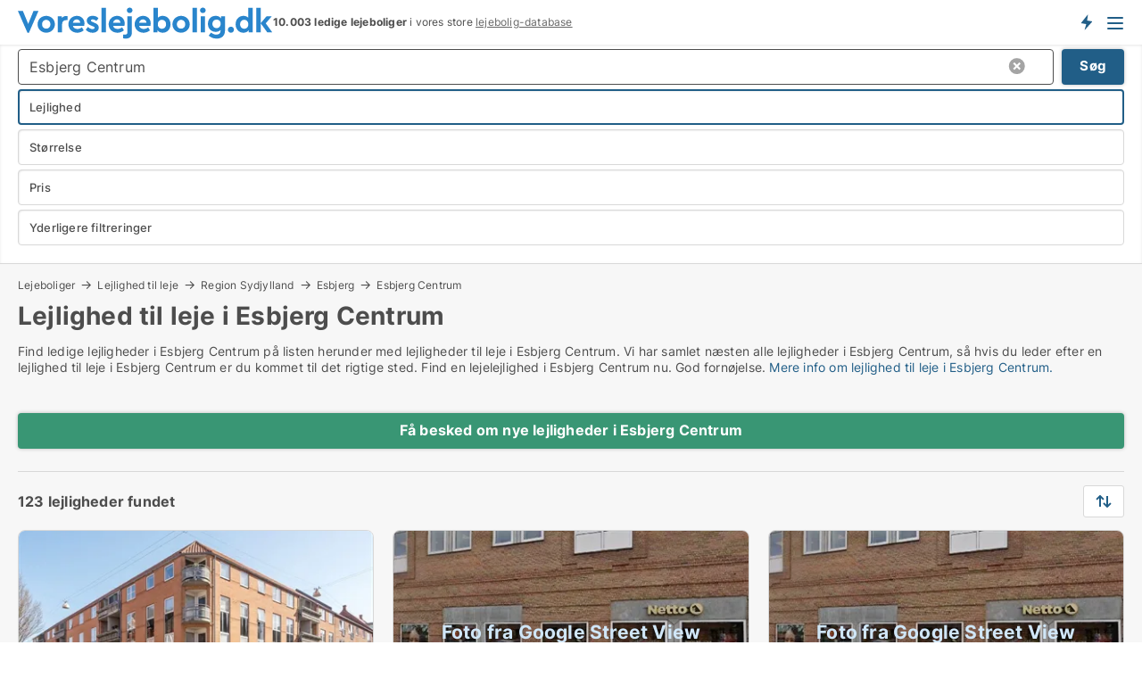

--- FILE ---
content_type: text/html; charset=utf-8
request_url: https://www.voreslejebolig.dk/leje/lejligheder/esbjerg-centrum
body_size: 15942
content:
<!doctype html>
<html lang="da" prefix="og:http://ogp.me/ns#">
<head>
    
<meta charset="UTF-8" />

    <title>Lejlighed til leje i Esbjerg Centrum • 123 lejligheder udlejes</title>
        <meta name="description" content="Find lejlighed til leje i Esbjerg Centrum hurtigt og nemt ✔ 123 lejligheder til leje i Esbjerg Centrum lige nu ✔ Alle størrelser og prisklasser" />
        <meta property="fb:app_id" content="1594680220639560" />
        <meta property="og:type" content="website" />
        <meta property="og:image" content="https://www.voreslejebolig.dk/media/ubdh0wvi/cityimage.png" />
        <meta property="og:image:secure_url" content="https://www.voreslejebolig.dk/media/ubdh0wvi/cityimage.png" />
        <meta property="og:image:alt" content="https://www.voreslejebolig.dk/media/ubdh0wvi/cityimage.png" />
        <meta property="og:image:width" content="640" />
        <meta property="og:image:height" content="480" />
        <meta property="og:url" content="https://www.voreslejebolig.dk/leje/lejligheder/esbjerg-centrum" />
        <meta property="og:title" content="Lejlighed til leje i Esbjerg Centrum • 123 lejligheder udlejes" />
        <meta property="og:description" content="Find lejlighed til leje i Esbjerg Centrum hurtigt og nemt ✔ 123 lejligheder til leje i Esbjerg Centrum lige nu ✔ Alle størrelser og prisklasser" />


<link rel="canonical" href="https://www.voreslejebolig.dk/leje/lejligheder/esbjerg-centrum" />

    <meta name="viewport" content="width=device-width, initial-scale=1, maximum-scale=1" />
    <link rel="shortcut icon" href="/images/favicons/favicon-v.svg" type="image/svg+xml" />

    <link rel="stylesheet" type="text/css" href="/css/Fonts.css?v=qdyVyXTPGujr1_Zx6mSCH3rhyJE" />


<link rel="stylesheet" href="/bundles/css/styles.css?v=iPxLwrutM9IygoVRQTLlQkhDp3g" />
<link rel="stylesheet" href="/bundles/css/ie.css?v=arvbbbJlr3nYUy4yERXZvdZs-2M" />

    <link rel="stylesheet" type="text/css" href="/css/Print.css?v=bYdEREpUZoZiSfaoFUgZUwvL20s" media="print" />
<script>
    window.dataLayer = window.dataLayer || [];
    function gtag() { dataLayer.push(arguments); }
    gtag('consent', 'default', {
        'ad_user_data': 'denied',
        'ad_personalization': 'denied',
        'ad_storage': 'denied',
        'analytics_storage': 'denied'
    });
    gtag('js', new Date());
    gtag('config', 'G-SNLN4L8CSR');
</script>


<script type="application/ld+json">
{
  "@context": "https://schema.org",
  "@type": "FAQPage",
  "mainEntity": [
    {
      "@type": "Question",
      "acceptedAnswer": {
        "@type": "Answer",
        "text": "De bedste lejligheder til leje i Esbjerg Centrum findes i mange områder med hver deres charme. Fra studieboliger til rummelige familieboliger i både byens centrum og de mere stille forstæder. Start med det, du søger, og lad mulighederne vise sig."
      },
      "name": "Hvor finder jeg de bedste lejligheder til leje i Esbjerg Centrum?"
    },
    {
      "@type": "Question",
      "acceptedAnswer": {
        "@type": "Answer",
        "text": "At finde en prisvenlig lejlighed til leje i Esbjerg Centrum kræver tålmodighed. Det handler ofte om at kigge lidt uden for centrum, hvor priserne er lavere. Der er mange muligheder nær universiteter og transport, som gør hverdagen lidt lettere."
      },
      "name": "Hvordan finder jeg en prisvenlig lejlighed i Esbjerg Centrum?"
    },
    {
      "@type": "Question",
      "acceptedAnswer": {
        "@type": "Answer",
        "text": "Ja, korttidsleje i Esbjerg Centrum er en mulighed. Perfekt, hvis du har brug for et sted for en kort periode. Disse lejligheder er ofte møblerede, så du kan flytte direkte ind og føle dig hjemme fra dag ét."
      },
      "name": "Er det muligt at leje en lejlighed kortvarigt i Esbjerg Centrum?"
    },
    {
      "@type": "Question",
      "acceptedAnswer": {
        "@type": "Answer",
        "text": "Familievenlige lejligheder i Esbjerg Centrum ligger typisk i nærheden af grønne områder og skoler. Disse lejligheder har ofte flere værelser og god plads, så der er plads til både leg og ro."
      },
      "name": "Hvordan finder jeg en familievenlig lejlighed til leje i Esbjerg Centrum?"
    }
  ]
}
</script>
</head>
<body class="new-popup-layout">
    
    

<header id="header">
    <section>
<a href="https://www.voreslejebolig.dk/" class="logo">
                    <img alt="Søger du lejebolig? Kæmpe udvalg af ledige lejeboliger" title="Søger du lejebolig? Kæmpe udvalg af ledige lejeboliger" src="/media/432151/voreslejebolig-logo-286-x-36.svg"  />
                    
                </a>            <div class="post-logo">
                    <ul class="info" id="presentation_info" data-separator="." data-animate="false">
                        <li><span class="show-desktop"><strong>10.003</strong> ledige lejeboliger lige nu på <a class="tos-info" href="javascript:void(0)" popup-content-id="10418" data-anchor="tos_mails" style="text-decoration:underline;"><strong>Danmarks store portal for lejeboliger</strong></a>
</span><span class="show-mobile"><b>10.003 ledige lejeboliger</b> i vores store <a class="tos-info" href="javascript:void(0)" popup-content-id="10418" data-anchor="tos_mails" style="text-decoration:underline;">lejebolig-database</a></span></li>
                    </ul>


            </div>
            <div class="logo-btns">
                <a id="special_product_button" class="special-product-button" onclick="ShowPreAuthPopup('HeaderSpecialButton', 'Popup_FrequencyUserCreation', '', false, '', '');">Få besked om nye lejeboliger!</a>

                <div class="notification-buttons show-mobile">
                    
<a data-action="user-notifications" data-api="UserNotificationPopup" data-type="Default" class="notification-counter" style="display:none;"
   data-text="Nye boliger" data-empty-text="Boliger der passer til din agent">
    <label data-action="label"></label>
    <span class="counter" data-action="counter"></span>
</a>
                </div>


                    <a class="show-menu-button" onclick="ToggleMenu();"></a>
            </div>
        <div id="slide_nav" class="mobile-navi"></div>
    </section>
        <nav>
                <div  data-single-line="">
                    <aside>
<span><a class="show-desktop regular with-nested" href="https://www.voreslejebolig.dk/about">Om Voreslejebolig.dk</a><ul class="nested-links"><li><a class="regular" href="https://www.voreslejebolig.dk/kontakt">Kontakt os</a></li><li><a class="regular" href="https://www.voreslejebolig.dk/her-kommer-boligerne-fra">Her kommer lejeboligerne fra</a></li><li><a class="regular" href="https://www.voreslejebolig.dk/betalingsbruger-fordele-som-boligsoeger">Betalingsbruger fordele</a></li><li><a class="regular" href="https://www.voreslejebolig.dk/find-fejl-og-faa-beloenning">Belønning for fejl</a></li><li><a class="regular" href="https://www.voreslejebolig.dk/facebook-communities">Facebook communities</a></li></ul></span><span><a class="regular with-nested" href="https://www.voreslejebolig.dk/lejeboliger">Find lejebolig</a><ul class="nested-links"><li><a class="regular" href="https://www.voreslejebolig.dk/leje/lejligheder">Lejligheder til leje</a></li><li><a class="regular" href="https://www.voreslejebolig.dk/leje/vaerelser">Værelser til leje</a></li><li><a class="regular" href="https://www.voreslejebolig.dk/leje/huse">Hus til leje</a></li></ul></span><span><a class="bold with-nested" onmouseover="this.prevFontColor=this.style.color;this.style.color='#f5870b'" onmouseout="this.style.color=this.prevFontColor" href="/udlejning-af-lejeboliger">Find lejer</a><ul class="nested-links"><li><a class="regular" href="https://www.voreslejebolig.dk/udlejning-af-lejeboliger/lejligheder">Udlejning af lejlighed</a></li><li><a class="regular" href="https://www.voreslejebolig.dk/udlejning-af-lejeboliger">Udlejning af lejebolig</a></li><li><a class="regular" href="https://www.voreslejebolig.dk/udlejning-af-lejeboliger/huse">Udlejning af hus</a></li><li><a class="regular" href="https://www.voreslejebolig.dk/udlejning-af-lejeboliger/vaerelser">Udlejning af værelse</a></li></ul></span><span><a class="regular with-nested" onmouseover="this.prevFontColor=this.style.color;this.style.color='#f5870b'" onmouseout="this.style.color=this.prevFontColor" href="https://www.voreslejebolig.dk/viden-om">Viden om</a><ul class="nested-links"><li><a class="regular" href="https://www.voreslejebolig.dk/lejeboliger-spoergsmaal-svar">Spørgsmål og svar om lejeboliger</a></li><li><a class="regular" href="https://www.voreslejebolig.dk/tjek-udlejer-foer-betaling">Tjek udlejer før betaling</a></li><li><a class="regular" href="https://www.voreslejebolig.dk/blogs">Blog</a></li><li><a class="regular" href="https://www.voreslejebolig.dk/nyheder">Nyheder</a></li><li><a class="regular" href="https://www.voreslejebolig.dk/lejebolig-ordbog">Lejebolig-ordbog</a></li></ul></span><span><a class="bold with-nested" onmouseover="this.prevFontColor=this.style.color;this.style.color='#f5870b'" onmouseout="this.style.color=this.prevFontColor" href="https://www.voreslejebolig.dk/bolig-statistik">Data om lejeboliger</a><ul class="nested-links"><li><a class="regular" href="https://www.voreslejebolig.dk/bolig-statistik/lejeboliger-udvikling">Udviklingen i udbudte lejeboliger</a></li><li><a class="regular" href="https://www.voreslejebolig.dk/bolig-statistik/nye-lejeboliger-udvikling">Udviklingen i nye udbudte lejeboliger</a></li><li><a class="regular" href="https://www.voreslejebolig.dk/bolig-statistik/udlejede-boliger-udvikling">Udviklingen i udlejede boliger</a></li></ul></span>                        
                    </aside>
                    <aside>
<a class="show-desktop regular" onmouseover="this.prevFontColor=this.style.color;this.style.color='#f5870b'" onmouseout="this.style.color=this.prevFontColor" href="https://www.voreslejebolig.dk/create-user-profile">Opret</a><a class="show-mobile bold" onmouseover="this.prevFontColor=this.style.color;this.style.color='#f5870b'" onmouseout="this.style.color=this.prevFontColor" href="https://www.voreslejebolig.dk/create-user-profile">Sign up</a><a class="button orange regular plus" onmouseover="this.prevFontColor=this.style.color;this.style.color='#f5870b'" onmouseout="this.style.color=this.prevFontColor" href="/opret-boligannonce">Opret annonce</a>                                <a class="login show-desktop" href="javascript:ShowLoginPopup()">Log ind</a>
                    </aside>
                </div>
        </nav>
    
</header>


    <main id="layout" class="">
        <div id="container">
            <div id="mainContent">
                


                <div class="content page-content" id="page_data">
                    
                    





<div class="search-results">
    <div class="top-section" data-extra-top-content="1">
<div class="breadcrumb head" id="simple_bread_crumb"><a href="/lejeboliger" onclick="ClearSearch()" oncontextmenu="ClearSearch()">Lejeboliger</a><a href="/leje/lejligheder" onclick="ClearSearch()" oncontextmenu="ClearSearch()">Lejlighed til leje</a><a href="/leje/lejligheder/region-sydjylland" class="Lejligheder til leje i Region Sydjylland" onclick="ClearSearch()" oncontextmenu="ClearSearch()">Region Sydjylland</a><a href="/leje/lejligheder/esbjerg" class="Lejligheder til leje i Esbjerg" onclick="ClearSearch()" oncontextmenu="ClearSearch()">Esbjerg</a><a href="/leje/lejligheder/esbjerg-centrum" class="Lejligheder til leje  i  Esbjerg Centrum" onclick="ClearSearch()" oncontextmenu="ClearSearch()">Esbjerg Centrum</a></div><script type="application/ld+json">
    {
      "@context": "https://schema.org",
      "@type": "BreadcrumbList",
      "itemListElement": [{
        "@type": "ListItem",
        "position": 1,
        "name": "Lejeboliger",
        "item": "https://www.voreslejebolig.dk/lejeboliger"
      },{
        "@type": "ListItem",
        "position": 2,
        "name": "Lejlighed til leje",
        "item": "https://www.voreslejebolig.dk/leje/lejligheder"
      },{
        "@type": "ListItem",
        "position": 3,
        "name": "Region Sydjylland",
        "item": "https://www.voreslejebolig.dk/leje/lejligheder/region-sydjylland"
      },{
        "@type": "ListItem",
        "position": 4,
        "name": "Esbjerg",
        "item": "https://www.voreslejebolig.dk/leje/lejligheder/esbjerg"
      },{
        "@type": "ListItem",
        "position": 5,
        "name": "Esbjerg Centrum",
        "item": "https://www.voreslejebolig.dk/leje/lejligheder/esbjerg-centrum"
      }]
    }
    </script>        <h1 id="searchResultsHeadline">
            Lejlighed til leje i Esbjerg Centrum
        </h1>
        <div class="seo-content">
            <p>Find ledige lejligheder i Esbjerg Centrum på listen herunder med lejligheder til leje i Esbjerg Centrum. Vi har samlet næsten alle lejligheder i Esbjerg Centrum, så hvis du leder efter en lejlighed til leje i Esbjerg Centrum er du kommet til det rigtige sted. Find en lejelejlighed i Esbjerg Centrum nu. God fornøjelse. <a href="#moreinfo" data-anchor="#moreinfo">Mere info om lejlighed til leje i Esbjerg Centrum.</a></p>
        </div>



</div>




<div class="side-search-criteria" id="side_crit">
    <div class="wrap">
<form action="/Custom/LeftMenu/Process?selectedDemandType=1&selectedDemandTypeUrlKey=leje&estateType=lejligheder&cityName=esbjerg-centrum&zipCode=&isSearchResultPage=True&nodeId=1940&searchType=FindAds" data-ajax="true" method="POST" data-ajax-mode="after" data-ajax-update="#side_crit" data-ajax-failure="alert('An unexpected error occured. Please contact support@mail.voreslejebolig.dk');" id="side_crit_form" datavalalert="1">
            <div class="filter ">


                

                    <div class="item  primary">
        <label class="h3" for="side_crit_exp_locationtitle">Hvor søger du?</label>
                        <div class="box huge" data-criteria="LeftMenu_ZipCodes">
                            

<div data-behavior="ZipContainer" id="LeftMenu_ZipCodes" class="zip-control"
     data-duplicate-big-cities="false"
     data-max-items=""
     data-country=""
     data-max-items-message="Du kan højst vælge  byer/områder. "
     data-no-cities-message="&amp;lt;span class=&amp;quot;show-desktop&amp;quot;&amp;gt;Vælg by/postnummer&amp;lt;/span&amp;gt;&amp;lt;span class=&amp;quot;show-mobile&amp;quot;&amp;gt;Område&amp;lt;/span&amp;gt;"
     data-several-cities-message="[amount] postnumre valgt"
     data-counting-label="true"
     data-allow-regions="true"
     data-country-changes-callback="false"
     data-hide-countries="true"
     data-search-countries="true"
     data-placeholder="Skriv by/område..."
     data-use-search-button="true"
     v-bind:class="{ 'has-values': selected.length > 0 }">
    <input type="text" style="display:none;" ref="value" name="LeftMenu_ZipCodes" value="6700" v-bind:value="valueString"
           data-val="false" data-val-required="" />
    <div class="zip-selector search-text-container">
                <a class="search-button" v-on:click="togglePopup()"></a>
            <input type="text" class="txt placeholder-green search-text-input" v-bind:value="filter" v-on:input="filter=$event.target.value" v-on:focus="onFocus()" v-on:blur="onBlur()" v-on:keydown.enter.prevent="onEnter"
                v-bind:placeholder="placeholder" autocomplete="off" />
            <a class="delete-all" v-show="isDeleteAllShown" v-on:click="removeAll()"></a>
                <a class="button search-text-button" v-on:click="search()">Søg</a>
        <div ref="popup" class="popup-container" v-show="visible" style="display:none;">
            <div ref="items" class="ZipCodeContainer custom-scroll">
                <template v-for="item in cities" v-bind:key="item.Id">
                    <span class="custom-cb"
                          v-bind:title="item.Name" 
                          v-bind:class="{ bold: item.IsRegion && item.ChildIds.length > 0}"
                          v-on:click="toggle(item)">
                        <input type="checkbox" v-bind:value="item.Id" v-bind:checked="isItemSelected(item)" v-if="!item.IsRegion || allowRegions" />
                        <span>{{item.Name}}</span>
                    </span>
                    <fieldset v-if="regionMode && item.IsRegion && item.ChildIds.length > 0 && item.ShowChildItems">
                        <a v-on:click="selectVisible" v-show="isSelectAllInPopupVisible" class="link non-link red">Vælg alle herunder</a>
                        <a v-on:click="removeVisible" v-show="isDeleteAllInPopupVisible" class="link non-link red">Slet valgte</a>
                    </fieldset>
                </template>
            </div>
            <div class="btns" v-show="cities.length > 0">
                <a class="button small full-width" v-on:click="onOk()">OK</a>
            </div>
            <div class="tip" v-show="showPopupTip">Scroll ned for at se flere byer</div>
        </div>
    </div>
</div>
                        </div>
                    </div>
        <div class="item secondary" id="estate_type_label">
        <label class="h3" for="side_crit_exp_litlokaler.text">Hvilken boligtype søges?</label>
            <div class="box large" data-criteria="LeftMenu_LPEstateTypes">
                

<div class="EstateTypeContainer" data-behavior="EstateTypeContainer" data-demand-control="LeftMenu_DemandTypeId" data-label-id="estate_type_label" id="LeftMenu_LPEstateTypes" data-is-lp="true" data-alternative-names="">




<div class="custom-dd" data-custom-dd data-behavior="CustomDropDown" data-max-items=""
     data-default-text="&amp;lt;span class=&amp;quot;show-desktop&amp;quot;&amp;gt;Vælg boligtype...&amp;lt;/span&amp;gt;&amp;lt;span class=&amp;quot;show-mobile&amp;quot;&amp;gt;Boligtype&amp;lt;/span&amp;gt;" data-many-text="%amount% typer valgt" data-selected-items-label-preffix="Boligtype" 
      data-counting-label="true"
     data-hide-checkboxes="false" data-on-change="" data-placeholder="Find typer"
     name="LeftMenu_LPEstateTypes"
     v-bind:class="{ 'has-values': selected.length > 0 }">
        <div class="select-mimic-button" v-bind:disabled="disabled" v-on:click="togglePopup" v-html="labelText" v-bind:class="{ empty: selected.length === 0, several: selected.length > 1 }" v-bind:data-filters-count="selected.length > 1 ? selected.length : null"></div>
    <div class="popup-container --wrap" style="display:none;" v-show="isShown" ref="popup">
        <div class="scroll custom-scroll">
            <div >
                    <div v-show="isItemVisible('3') && isGroupVisible('')">
                        <label class="custom-cb">
                            <input type="checkbox" name="LeftMenu_LPEstateTypes" value="3" data-group="" v-model="selected"
                                   v-bind:disabled="disabled || !isAllowed('3')"  
                                   v-bind:data-disabled="!isItemVisible('3')" />
                            <span v-on:click="if (!isAllowed('3')) showMaxItemsMessage()">Hus</span>
                        </label>
                    </div>
                    <div v-show="isItemVisible('2') && isGroupVisible('')">
                        <label class="custom-cb">
                            <input type="checkbox" name="LeftMenu_LPEstateTypes" value="2" checked="checked" data-group="" v-model="selected"
                                   v-bind:disabled="disabled || !isAllowed('2')"  
                                   v-bind:data-disabled="!isItemVisible('2')" />
                            <span v-on:click="if (!isAllowed('2')) showMaxItemsMessage()">Lejlighed</span>
                        </label>
                    </div>
                    <div v-show="isItemVisible('9') && isGroupVisible('')">
                        <label class="custom-cb">
                            <input type="checkbox" name="LeftMenu_LPEstateTypes" value="9" data-group="" v-model="selected"
                                   v-bind:disabled="disabled || !isAllowed('9')"  
                                   v-bind:data-disabled="!isItemVisible('9')" />
                            <span v-on:click="if (!isAllowed('9')) showMaxItemsMessage()">Værelse</span>
                        </label>
                    </div>
            </div>
        </div>
            <div class="btns">
                <a class="button small full-width" v-on:click="closePopup()">OK</a>
            </div>
    </div>
</div></div>
            </div>
        </div>


                    <div class="item secondary">
        <label class="h3" for="side_crit_exp_litsize.text">Hvilken størrelse søges?</label>
                        <span class="popup-opener" data-behavior="PopupOpener"><span class="show-desktop">Hvilken størrelse søges?</span><span class="show-mobile">Størrelse</span></span>
                        <div class="box" data-criteria="LeftMenu_Area" data-preffix="Størrelse">
                            

<div data-behavior="SpanBox" class="span-box slider"
       data-sp-decimal=","
       data-sp-thousand="."
       data-perc-deviation="0"
       data-disable-autofill=""
       data-disable-formatting="false" name="LeftMenu_Area">
        <div class="holder" data-slider data-max="500" data-postfix="&lt;span&gt;m&lt;sup&gt;2&lt;/sup&gt;&lt;/span&gt;" data-step="1">
            <input ref="fieldTo" data-from type="text" name="LeftMenu_AreaFrom" v-bind:value="resultMin" />
            <input ref="fieldFrom" data-to type="text" name="LeftMenu_AreaTo" v-bind:value="resultMax" />

            <input type="range" min="0" max="500" step="1" v-model="value1" />
            <input type="range" min="0" max="500" step="1" v-model="value2" />
            <div class="line">
                <span v-bind:style="{ width: rangeWidth + '%', marginLeft: rangeOffset + '%' }"></span>
            </div>
            <div class="tips">
                <div>
                    <span ref="inputMin" contenteditable="true" v-html="inputMin" v-on:blur="onMinInput" v-on:focus="onMinFocus" v-on:keydown.enter="onKeypressEnter" :class="{ 'editable': true }"></span>
                    <span v-html="postfix"></span>
                </div>
                <div>
                    <span ref="inputMax" contenteditable="true" v-html="inputMax" v-on:blur="onMaxInput" v-on:focus="onMaxFocus" v-on:keydown.enter="onKeypressEnter" :class="{ 'editable': true }"></span>
                    <span v-html="postfix"></span>
                </div>
            </div>
        </div>
</div>
                        </div>
                    </div>


                        <div class="item secondary">
                            <span class="popup-opener" data-behavior="PopupOpener"><span class="show-desktop">Vælg pris</span><span class="show-mobile">Pris</span></span>
                            <div>
            <div class="box" id="crit_rent_price" data-criteria="LeftMenu_RentPrice" data-demands="1"
                 data-preffix="Pris" data-suffix="om måned">
                <strong>Leje per måned</strong>
                <div>
                    

<div data-behavior="SpanBox" class="span-box slider"
       data-sp-decimal=","
       data-sp-thousand="."
       data-perc-deviation="0"
       data-disable-autofill=""
       data-disable-formatting="false" name="LeftMenu_RentPrice">
        <div class="holder" data-slider data-max="100000" data-postfix="&lt;span&gt;DKK&lt;/span&gt;" data-step="1000">
            <input ref="fieldTo" data-from type="text" name="LeftMenu_RentPriceFrom" v-bind:value="resultMin" />
            <input ref="fieldFrom" data-to type="text" name="LeftMenu_RentPriceTo" v-bind:value="resultMax" />

            <input type="range" min="0" max="100000" step="1000" v-model="value1" />
            <input type="range" min="0" max="100000" step="1000" v-model="value2" />
            <div class="line">
                <span v-bind:style="{ width: rangeWidth + '%', marginLeft: rangeOffset + '%' }"></span>
            </div>
            <div class="tips">
                <div>
                    <span ref="inputMin" contenteditable="true" v-html="inputMin" v-on:blur="onMinInput" v-on:focus="onMinFocus" v-on:keydown.enter="onKeypressEnter" :class="{ 'editable': true }"></span>
                    <span v-html="postfix"></span>
                </div>
                <div>
                    <span ref="inputMax" contenteditable="true" v-html="inputMax" v-on:blur="onMaxInput" v-on:focus="onMaxFocus" v-on:keydown.enter="onKeypressEnter" :class="{ 'editable': true }"></span>
                    <span v-html="postfix"></span>
                </div>
            </div>
        </div>
</div>
                </div>
            </div>
                            </div>
                        </div>
                        <div class="item secondary">
<span class="popup-opener" data-behavior="PopupOpener"><span class="show-desktop">Yderligere filtreringer</span><span class="show-mobile">Yderligere filtreringer</span></span>                            <div>
                                    <div class="box" id="crit_rental_period" data-criteria="LeftMenu_RentalPeriodIds" data-demands="1">
                                        <strong>Lejeperiode</strong>
                                            <div class="chBox chList">
                                                <input type="checkbox" name="LeftMenu_RentalPeriodIds" value="1" class="custom" id="crit_rp_ShortTerm" checked="checked" /><label for="crit_rp_ShortTerm">Under 12 måneder</label>
                                            </div>
                                            <div class="chBox chList">
                                                <input type="checkbox" name="LeftMenu_RentalPeriodIds" value="2" class="custom" id="crit_rp_LongTerm" checked="checked" /><label for="crit_rp_LongTerm">1-3 år</label>
                                            </div>
                                            <div class="chBox chList">
                                                <input type="checkbox" name="LeftMenu_RentalPeriodIds" value="3" class="custom" id="crit_rp_UnlimitedTerm" checked="checked" /><label for="crit_rp_UnlimitedTerm">Tidsubegrænset</label>
                                            </div>
                                    </div>
                                    <div class="box" id="crit_swap" data-criteria="LeftMenu_IncludeSwap" data-demands="1,9">
                                        <div class="chBox chList no-padding">
                                            <input type="checkbox" name="LeftMenu_IncludeSwap" id="crit_sw" value="true" checked="checked" class="custom" data-default-checked /><label for="crit_sw">Vis bytteboliger</label>
                                        </div>
                                    </div>

                            </div>
                        </div>





            </div>
            <input id="btnCriteriaUpdated" type="submit" style="display:none;" name="CriteriaUpdated" />
            <input id="btnMoreLocations" type="submit" style="display:none;" name="MoreLocations" />
                <div class="static-filter-buttons show-criteria">
                    <a class="button medium" href="javascript:LeftMenu_ShowSecondaryCriteria()"><span class="text-show">Filtrér søgning</span><span class="text-hide">Søg</span></a>


    <div class="sorting-box" data-sorting-control style="visibility:hidden;" v-bind:style="{ visibility: initialized ? 'visible' : 'hidden' }" data-init-value="default_asc">
        <label v-show="isDefault" style="display: none;">Sorter søgeresultat</label>
        <span v-show="!isDefault" style="display: none;"></span>
        <label v-show="!isDefault" style="display: none;">{{label}}</label>
        <select ref="select" data-field="srt_field" data-dir="srt_dir" v-model="selected">
                <option value="default_asc">Nulstil</option>
                <option value="size_asc">Størrelse (mindste først)</option>
                <option value="size_desc">Størrelse (største først)</option>
                <option value="price_asc">Pris (laveste først)</option>
                <option value="price_desc">Pris (højeste først)</option>
        </select>
    </div>
                </div>
</form>

    </div>
</div>

    <div class="wrap">
        


<style type="text/css">
    .image-watermark.--missing > span {
    font-weight: bold !important;
color:rgba(208, 230, 247,1) !important;
}
@media only screen and (max-width: 999px) {
    .image-watermark.--missing > span {
        font-weight: bold !important;
color:rgba(208, 230, 247,1) !important;
    }
}
    .image-watermark.--street > span {
    font-weight: bold !important;
color:rgba(208, 230, 247,1) !important;
}
@media only screen and (max-width: 999px) {
    .image-watermark.--street > span {
        font-weight: bold !important;
color:rgba(208, 230, 247,1) !important;
    }
}
</style>


    <script>
        var AdsList_CustomRoutes = {
        listMode: 'Search',
        tableHeader: '',
        isMapRendered: false,
        isMapShown: false,
        pageIndex: null
        }
    </script>
        <div id="ads_list" class="ads-list-wrapper regular-list grid">




                    <div class="search-results-controls " id="adsListSearchResultControl">
<div class="show-mobile button-space"><a class="button big full-width green " href="javascript:ShowPreAuthPopup(`HeaderSpecialButton`,``,``,false,``,``);">Få besked om nye lejligheder i Esbjerg Centrum</a></div>
<span class="total-label">123 lejligheder fundet</span>                    <div class="right-container">
                        <div class="show-desktop"><a class="button medium green " href="javascript:ShowPreAuthPopup(`HeaderSpecialButton`,``,``,false,``,``);">Få besked om nye lejligheder i Esbjerg Centrum</a></div>

    <div class="sorting-box" data-sorting-control style="visibility:hidden;" v-bind:style="{ visibility: initialized ? 'visible' : 'hidden' }" data-init-value="default_asc">
        <label v-show="isDefault" style="display: none;">Sorter søgeresultat</label>
        <span v-show="!isDefault" style="display: none;"></span>
        <label v-show="!isDefault" style="display: none;">{{label}}</label>
        <select ref="select" data-field="srt_field" data-dir="srt_dir" v-model="selected">
                <option value="default_asc">Nulstil</option>
                <option value="size_asc">Størrelse (mindste først)</option>
                <option value="size_desc">Størrelse (største først)</option>
                <option value="price_asc">Pris (laveste først)</option>
                <option value="price_desc">Pris (højeste først)</option>
        </select>
    </div>
                    </div>
                </div>

            
            
            <div id="scroll_target"></div>
                <ul class="table-ads col-3">

                        <li class="">
                            <div  onclick="Redirect('/lejligheder/esbjerg-centrum/1336004', false)">
                                    <h4 class="line-clamp line-2">
                                        <a href="/lejligheder/esbjerg-centrum/1336004" target="_self" title="37 m2 lejlighed til leje i 6700 Esbjerg">37 m2 lejlighed til leje i 6700 Esbjerg</a>
                                    </h4>

                                    <div class="image">
                                            <a onclick="Redirect(&#x27;/lejligheder/esbjerg-centrum/1336004&#x27;, false)" data-no-propagation>
        <div class="main-img">
            <img src="/LPUploadImages/Cache/ad6b9ebc-ba44-4db1-883b-1e566977181b_411.webp?t=639031389598249013" alt="1 bedroom apartment in Esbjerg" title="1 bedroom apartment in Esbjerg" loading="lazy" />
            
        </div>
                                            </a>

                                    </div>




<div class="wrap">




                                    <div class="text-data" >
                                            <a href="/lejligheder/esbjerg-centrum/1336004" data-no-propagation target="_self" title="1 bedroom apartment in Esbjerg">1 bedroom apartment in Esbjerg</a>
                                    </div>

                                        <div class="bottom"> 
                                            <div class="list-facts">
                                                <ul>
                                                        <li>
                                                            <label>Leje/md: </label>
        <span>3.995 kr.</span>
                                                        </li>
                                                        <li>
                                                            <label>Antal værelser:</label>
        <span>1 </span>
                                                        </li>
                                                </ul>
                                            </div>
                                        </div>
                                            <div class="footer" data-footer="1336004">
                                                    <a class="button medium full-width show-desktop" data-buy-ad-button="1336004" onclick="ProcessAdRequest(1336004)" data-no-propagation>Få mere info</a>
                                            </div>

</div>                            </div>
                        </li>                    
                        <li class="">
                            <div  onclick="Redirect('/lejligheder/esbjerg-centrum/1246574', false)">
                                    <h4 class="line-clamp line-2">
                                        <a href="/lejligheder/esbjerg-centrum/1246574" target="_self" title="92 m2 lejlighed til leje i 6700 Esbjerg">92 m2 lejlighed til leje i 6700 Esbjerg</a>
                                    </h4>

                                    <div class="image">
                                            <a onclick="Redirect(&#x27;/lejligheder/esbjerg-centrum/1246574&#x27;, false)" data-no-propagation>
        <div class="main-img">
            <img src="/LPStreetView/Cache/1246574_411.webp?t=638798994074685041" alt="Lejligheder til leje i Esbjerg Centrum - Foto fra Google Street View" title="Lejligheder til leje i Esbjerg Centrum - Foto fra Google Street View" loading="lazy" />
<div class="image-watermark --street"><span data-nosnippet="true">Foto fra Google Street View</span></div>            
        </div>
                                            </a>

                                    </div>




<div class="wrap">




                                    <div class="text-data" >
                                            <a href="/lejligheder/esbjerg-centrum/1246574" data-no-propagation target="_self" title="Lejlighed til leje i 6700 Esbjerg">Lejlighed til leje i 6700 Esbjerg</a>
                                    </div>

                                        <div class="bottom"> 
                                            <div class="list-facts">
                                                <ul>
                                                        <li>
                                                            <label>Leje/md: </label>
        <span>7.059 kr.</span>
                                                        </li>
                                                        <li>
                                                            <label>Ledig fra:</label>
        <span>1. februar 2026</span>
                                                        </li>
                                                </ul>
                                            </div>
                                        </div>
                                            <div class="footer" data-footer="1246574">
                                                    <a class="button medium full-width show-desktop" data-buy-ad-button="1246574" onclick="ProcessAdRequest(1246574)" data-no-propagation>Få mere info</a>
                                            </div>

</div>                            </div>
                        </li>                    
                        <li class="">
                            <div  onclick="Redirect('/lejligheder/esbjerg-centrum/1247465', false)">
                                    <h4 class="line-clamp line-2">
                                        <a href="/lejligheder/esbjerg-centrum/1247465" target="_self" title="83 m2 lejlighed til leje i 6700 Esbjerg">83 m2 lejlighed til leje i 6700 Esbjerg</a>
                                    </h4>

                                    <div class="image">
                                            <a onclick="Redirect(&#x27;/lejligheder/esbjerg-centrum/1247465&#x27;, false)" data-no-propagation>
        <div class="main-img">
            <img src="/LPStreetView/Cache/1247465_411.webp?t=638799661455908224" alt="Lejligheder til leje i Esbjerg Centrum - Foto fra Google Street View" title="Lejligheder til leje i Esbjerg Centrum - Foto fra Google Street View" loading="lazy" />
<div class="image-watermark --street"><span data-nosnippet="true">Foto fra Google Street View</span></div>            
        </div>
                                            </a>

                                    </div>




<div class="wrap">




                                    <div class="text-data" >
                                            <a href="/lejligheder/esbjerg-centrum/1247465" data-no-propagation target="_self" title="Lejlighed til leje i 6700 Esbjerg">Lejlighed til leje i 6700 Esbjerg</a>
                                    </div>

                                        <div class="bottom"> 
                                            <div class="list-facts">
                                                <ul>
                                                        <li>
                                                            <label>Leje/md: </label>
        <span>6.760 kr.</span>
                                                        </li>
                                                        <li>
                                                            <label>Ledig fra:</label>
        <span>1. februar 2026</span>
                                                        </li>
                                                </ul>
                                            </div>
                                        </div>
                                            <div class="footer" data-footer="1247465">
                                                    <a class="button medium full-width show-desktop" data-buy-ad-button="1247465" onclick="ProcessAdRequest(1247465)" data-no-propagation>Få mere info</a>
                                            </div>

</div>                            </div>
                        </li>                    
                        <li class="">
                            <div  onclick="Redirect('/lejligheder/esbjerg-centrum/1338093', false)">
                                    <h4 class="line-clamp line-2">
                                        <a href="/lejligheder/esbjerg-centrum/1338093" target="_self" title="84 m2 lejlighed til leje i 6700 Esbjerg">84 m2 lejlighed til leje i 6700 Esbjerg</a>
                                    </h4>

                                    <div class="image">
                                            <a onclick="Redirect(&#x27;/lejligheder/esbjerg-centrum/1338093&#x27;, false)" data-no-propagation>
        <div class="main-img">
            <img src="/LPStreetView/Cache/1338093_411.webp?t=639040818957575231" alt="Lejligheder til leje i Esbjerg Centrum - Foto fra Google Street View" title="Lejligheder til leje i Esbjerg Centrum - Foto fra Google Street View" loading="lazy" />
<div class="image-watermark --street"><span data-nosnippet="true">Foto fra Google Street View</span></div>            
        </div>
                                            </a>

                                    </div>




<div class="wrap">




                                    <div class="text-data" >
                                            <a href="/lejligheder/esbjerg-centrum/1338093" data-no-propagation target="_self" title="Lejlighed til leje i 6700 Esbjerg">Lejlighed til leje i 6700 Esbjerg</a>
                                    </div>

                                        <div class="bottom"> 
                                            <div class="list-facts">
                                                <ul>
                                                        <li>
                                                            <label>Leje/md: </label>
        <span>5.147 kr.</span>
                                                        </li>
                                                        <li>
                                                            <label>Ledig fra:</label>
        <span>27. februar 2026</span>
                                                        </li>
                                                        <li>
                                                            <label>Antal værelser:</label>
        <span>4 </span>
                                                        </li>
                                                </ul>
                                            </div>
                                        </div>
                                            <div class="footer" data-footer="1338093">
                                                    <a class="button medium full-width show-desktop" data-buy-ad-button="1338093" onclick="ProcessAdRequest(1338093)" data-no-propagation>Få mere info</a>
                                            </div>

</div>                            </div>
                        </li>                    
                        <li class="">
                            <div  onclick="Redirect('/lejligheder/esbjerg-centrum/1338075', false)">
                                    <h4 class="line-clamp line-2">
                                        <a href="/lejligheder/esbjerg-centrum/1338075" target="_self" title="72 m2 lejlighed til leje i 6700 Esbjerg">72 m2 lejlighed til leje i 6700 Esbjerg</a>
                                    </h4>

                                    <div class="image">
                                            <a onclick="Redirect(&#x27;/lejligheder/esbjerg-centrum/1338075&#x27;, false)" data-no-propagation>
        <div class="main-img">
            <img src="/LPStreetView/Cache/1338075_411.webp?t=639040764125986827" alt="Lejligheder til leje i Esbjerg Centrum - Foto fra Google Street View" title="Lejligheder til leje i Esbjerg Centrum - Foto fra Google Street View" loading="lazy" />
<div class="image-watermark --street"><span data-nosnippet="true">Foto fra Google Street View</span></div>            
        </div>
                                            </a>

                                    </div>




<div class="wrap">




                                    <div class="text-data" >
                                            <a href="/lejligheder/esbjerg-centrum/1338075" data-no-propagation target="_self" title="Lejlighed til leje i 6700 Esbjerg">Lejlighed til leje i 6700 Esbjerg</a>
                                    </div>

                                        <div class="bottom"> 
                                            <div class="list-facts">
                                                <ul>
                                                        <li>
                                                            <label>Leje/md: </label>
        <span>6.500 kr.</span>
                                                        </li>
                                                </ul>
                                            </div>
                                        </div>
                                            <div class="footer" data-footer="1338075">
                                                    <a class="button medium full-width show-desktop" data-buy-ad-button="1338075" onclick="ProcessAdRequest(1338075)" data-no-propagation>Få mere info</a>
                                            </div>

</div>                            </div>
                        </li>                    
                        <li class="">
                            <div  onclick="Redirect('/lejligheder/esbjerg-centrum/1338094', false)">
                                    <h4 class="line-clamp line-2">
                                        <a href="/lejligheder/esbjerg-centrum/1338094" target="_self" title="103 m2 lejlighed til leje i 6700 Esbjerg">103 m2 lejlighed til leje i 6700 Esbjerg</a>
                                    </h4>

                                    <div class="image">
                                            <a onclick="Redirect(&#x27;/lejligheder/esbjerg-centrum/1338094&#x27;, false)" data-no-propagation>
        <div class="main-img">
            <img src="/LPStreetView/Cache/1338094_411.webp?t=639040819021725572" alt="Lejligheder til leje i Esbjerg Centrum - Foto fra Google Street View" title="Lejligheder til leje i Esbjerg Centrum - Foto fra Google Street View" loading="lazy" />
<div class="image-watermark --street"><span data-nosnippet="true">Foto fra Google Street View</span></div>            
        </div>
                                            </a>

                                    </div>




<div class="wrap">




                                    <div class="text-data" >
                                            <a href="/lejligheder/esbjerg-centrum/1338094" data-no-propagation target="_self" title="Lejlighed til leje i 6700 Esbjerg">Lejlighed til leje i 6700 Esbjerg</a>
                                    </div>

                                        <div class="bottom"> 
                                            <div class="list-facts">
                                                <ul>
                                                        <li>
                                                            <label>Leje/md: </label>
        <span>6.245 kr.</span>
                                                        </li>
                                                        <li>
                                                            <label>Ledig fra:</label>
        <span>27. februar 2026</span>
                                                        </li>
                                                        <li>
                                                            <label>Antal værelser:</label>
        <span>4 </span>
                                                        </li>
                                                </ul>
                                            </div>
                                        </div>
                                            <div class="footer" data-footer="1338094">
                                                    <a class="button medium full-width show-desktop" data-buy-ad-button="1338094" onclick="ProcessAdRequest(1338094)" data-no-propagation>Få mere info</a>
                                            </div>

</div>                            </div>
                        </li>                    
                        <li class="">
                            <div  onclick="Redirect('/lejligheder/esbjerg-centrum/1338109', false)">
                                    <h4 class="line-clamp line-2">
                                        <a href="/lejligheder/esbjerg-centrum/1338109" target="_self" title="87 m2 lejlighed til leje i 6700 Esbjerg">87 m2 lejlighed til leje i 6700 Esbjerg</a>
                                    </h4>

                                    <div class="image">
                                            <a onclick="Redirect(&#x27;/lejligheder/esbjerg-centrum/1338109&#x27;, false)" data-no-propagation>
        <div class="main-img">
            <img src="/LPStreetView/Cache/1338109_411.webp?t=639040773308241567" alt="Lejligheder til leje i Esbjerg Centrum - Foto fra Google Street View" title="Lejligheder til leje i Esbjerg Centrum - Foto fra Google Street View" loading="lazy" />
<div class="image-watermark --street"><span data-nosnippet="true">Foto fra Google Street View</span></div>            
        </div>
                                            </a>

                                    </div>




<div class="wrap">




                                    <div class="text-data" >
                                            <a href="/lejligheder/esbjerg-centrum/1338109" data-no-propagation target="_self" title="Lejlighed til leje i 6700 Esbjerg">Lejlighed til leje i 6700 Esbjerg</a>
                                    </div>

                                        <div class="bottom"> 
                                            <div class="list-facts">
                                                <ul>
                                                        <li>
                                                            <label>Leje/md: </label>
        <span>5.999 kr.</span>
                                                        </li>
                                                        <li>
                                                            <label>Antal værelser:</label>
        <span>3 </span>
                                                        </li>
                                                </ul>
                                            </div>
                                        </div>
                                            <div class="footer" data-footer="1338109">
                                                    <a class="button medium full-width show-desktop" data-buy-ad-button="1338109" onclick="ProcessAdRequest(1338109)" data-no-propagation>Få mere info</a>
                                            </div>

</div>                            </div>
                        </li>                    
                        <li class="">
                            <div  onclick="Redirect('/lejligheder/esbjerg-centrum/838154', false)">
                                    <h4 class="line-clamp line-2">
                                        <a href="/lejligheder/esbjerg-centrum/838154" target="_self" title="104 m2 lejlighed til leje i 6700 Esbjerg">104 m2 lejlighed til leje i 6700 Esbjerg</a>
                                    </h4>

                                    <div class="image">
                                            <a onclick="Redirect(&#x27;/lejligheder/esbjerg-centrum/838154&#x27;, false)" data-no-propagation>
        <div class="main-img">
            <img src="/LPStreetView/Cache/838154_411.webp?t=639039429042661983" alt="Lejligheder til leje i Esbjerg Centrum - Foto fra Google Street View" title="Lejligheder til leje i Esbjerg Centrum - Foto fra Google Street View" loading="lazy" />
<div class="image-watermark --street"><span data-nosnippet="true">Foto fra Google Street View</span></div>            
        </div>
                                            </a>

                                    </div>




<div class="wrap">




                                    <div class="text-data" >
                                            <a href="/lejligheder/esbjerg-centrum/838154" data-no-propagation target="_self" title="Lejlighed til leje i 6700 Esbjerg">Lejlighed til leje i 6700 Esbjerg</a>
                                    </div>

                                        <div class="bottom"> 
                                            <div class="list-facts">
                                                <ul>
                                                        <li>
                                                            <label>Leje/md: </label>
        <span>6.999 kr.</span>
                                                        </li>
                                                        <li>
                                                            <label>Antal værelser:</label>
        <span>2 </span>
                                                        </li>
                                                </ul>
                                            </div>
                                        </div>
                                            <div class="footer" data-footer="838154">
                                                    <a class="button medium full-width show-desktop" data-buy-ad-button="838154" onclick="ProcessAdRequest(838154)" data-no-propagation>Få mere info</a>
                                            </div>

</div>                            </div>
                        </li>                    
                        <li class="">
                            <div  onclick="Redirect('/lejligheder/esbjerg-centrum/995674', false)">
                                    <h4 class="line-clamp line-2">
                                        <a href="/lejligheder/esbjerg-centrum/995674" target="_self" title="56 m2 lejlighed til leje i 6700 Esbjerg">56 m2 lejlighed til leje i 6700 Esbjerg</a>
                                    </h4>

                                    <div class="image">
                                            <a onclick="Redirect(&#x27;/lejligheder/esbjerg-centrum/995674&#x27;, false)" data-no-propagation>
        <div class="main-img">
            <img src="/LPStreetView/Cache/995674_411.webp?t=639038566512460085" alt="Lejligheder til leje i Esbjerg Centrum - Foto fra Google Street View" title="Lejligheder til leje i Esbjerg Centrum - Foto fra Google Street View" loading="lazy" />
<div class="image-watermark --street"><span data-nosnippet="true">Foto fra Google Street View</span></div>            
        </div>
                                            </a>

                                    </div>




<div class="wrap">




                                    <div class="text-data" >
                                            <a href="/lejligheder/esbjerg-centrum/995674" data-no-propagation target="_self" title="Lejlighed til leje i 6700 Esbjerg">Lejlighed til leje i 6700 Esbjerg</a>
                                    </div>

                                        <div class="bottom"> 
                                            <div class="list-facts">
                                                <ul>
                                                        <li>
                                                            <label>Leje/md: </label>
        <span>5.900 kr.</span>
                                                        </li>
                                                </ul>
                                            </div>
                                        </div>
                                            <div class="footer" data-footer="995674">
                                                    <a class="button medium full-width show-desktop" data-buy-ad-button="995674" onclick="ProcessAdRequest(995674)" data-no-propagation>Få mere info</a>
                                            </div>

</div>                            </div>
                        </li>                    
                        <li class="">
                            <div  onclick="Redirect('/lejligheder/esbjerg-centrum/1223664', false)">
                                    <h4 class="line-clamp line-2">
                                        <a href="/lejligheder/esbjerg-centrum/1223664" target="_self" title="22 m2 lejlighed til leje i 6700 Esbjerg">22 m2 lejlighed til leje i 6700 Esbjerg</a>
                                    </h4>

                                    <div class="image">
                                            <a onclick="Redirect(&#x27;/lejligheder/esbjerg-centrum/1223664&#x27;, false)" data-no-propagation>
        <div class="main-img">
            <img src="/LPStreetView/Cache/1223664_411.webp?t=639038565080202083" alt="Lejligheder til leje i Esbjerg Centrum - Foto fra Google Street View" title="Lejligheder til leje i Esbjerg Centrum - Foto fra Google Street View" loading="lazy" />
<div class="image-watermark --street"><span data-nosnippet="true">Foto fra Google Street View</span></div>            
        </div>
                                            </a>

                                    </div>




<div class="wrap">




                                    <div class="text-data" >
                                            <a href="/lejligheder/esbjerg-centrum/1223664" data-no-propagation target="_self" title="Lejlighed til leje i 6700 Esbjerg">Lejlighed til leje i 6700 Esbjerg</a>
                                    </div>

                                        <div class="bottom"> 
                                            <div class="list-facts">
                                                <ul>
                                                        <li>
                                                            <label>Leje/md: </label>
        <span>2.960 kr.</span>
                                                        </li>
                                                </ul>
                                            </div>
                                        </div>
                                            <div class="footer" data-footer="1223664">
                                                    <a class="button medium full-width show-desktop" data-buy-ad-button="1223664" onclick="ProcessAdRequest(1223664)" data-no-propagation>Få mere info</a>
                                            </div>

</div>                            </div>
                        </li>                    
                        <li class="">
                            <div  onclick="Redirect('/lejligheder/esbjerg-centrum/1111849', false)">
                                    <h4 class="line-clamp line-2">
                                        <a href="/lejligheder/esbjerg-centrum/1111849" target="_self" title="60 m2 lejlighed til leje i 6700 Esbjerg">60 m2 lejlighed til leje i 6700 Esbjerg</a>
                                    </h4>

                                    <div class="image">
                                            <a onclick="Redirect(&#x27;/lejligheder/esbjerg-centrum/1111849&#x27;, false)" data-no-propagation>
        <div class="main-img">
            <img src="/LPStreetView/Cache/1111849_411.webp?t=639038565089732409" alt="Lejligheder til leje i Esbjerg Centrum - Foto fra Google Street View" title="Lejligheder til leje i Esbjerg Centrum - Foto fra Google Street View" loading="lazy" />
<div class="image-watermark --street"><span data-nosnippet="true">Foto fra Google Street View</span></div>            
        </div>
                                            </a>

                                    </div>




<div class="wrap">




                                    <div class="text-data" >
                                            <a href="/lejligheder/esbjerg-centrum/1111849" data-no-propagation target="_self" title="Lejlighed til leje i 6700 Esbjerg">Lejlighed til leje i 6700 Esbjerg</a>
                                    </div>

                                        <div class="bottom"> 
                                            <div class="list-facts">
                                                <ul>
                                                        <li>
                                                            <label>Leje/md: </label>
        <span>5.200 kr.</span>
                                                        </li>
                                                </ul>
                                            </div>
                                        </div>
                                            <div class="footer" data-footer="1111849">
                                                    <a class="button medium full-width show-desktop" data-buy-ad-button="1111849" onclick="ProcessAdRequest(1111849)" data-no-propagation>Få mere info</a>
                                            </div>

</div>                            </div>
                        </li>                    
                        <li class="">
                            <div  onclick="Redirect('/lejligheder/esbjerg-centrum/1118655', false)">
                                    <h4 class="line-clamp line-2">
                                        <a href="/lejligheder/esbjerg-centrum/1118655" target="_self" title="61 m2 lejlighed til leje i 6700 Esbjerg">61 m2 lejlighed til leje i 6700 Esbjerg</a>
                                    </h4>

                                    <div class="image">
                                            <a onclick="Redirect(&#x27;/lejligheder/esbjerg-centrum/1118655&#x27;, false)" data-no-propagation>
        <div class="main-img">
            <img src="/LPStreetView/Cache/1118655_411.webp?t=638931969050316595" alt="Lejligheder til leje i Esbjerg Centrum - Foto fra Google Street View" title="Lejligheder til leje i Esbjerg Centrum - Foto fra Google Street View" loading="lazy" />
<div class="image-watermark --street"><span data-nosnippet="true">Foto fra Google Street View</span></div>            
        </div>
                                            </a>

                                    </div>




<div class="wrap">




                                    <div class="text-data" >
                                            <a href="/lejligheder/esbjerg-centrum/1118655" data-no-propagation target="_self" title="Lejlighed til leje i 6700 Esbjerg">Lejlighed til leje i 6700 Esbjerg</a>
                                    </div>

                                        <div class="bottom"> 
                                            <div class="list-facts">
                                                <ul>
                                                        <li>
                                                            <label>Leje/md: </label>
        <span>5.800 kr.</span>
                                                        </li>
                                                </ul>
                                            </div>
                                        </div>
                                            <div class="footer" data-footer="1118655">
                                                    <a class="button medium full-width show-desktop" data-buy-ad-button="1118655" onclick="ProcessAdRequest(1118655)" data-no-propagation>Få mere info</a>
                                            </div>

</div>                            </div>
                        </li>                    
                        <li class="">
                            <div  onclick="Redirect('/lejligheder/esbjerg-centrum/1084810', false)">
                                    <h4 class="line-clamp line-2">
                                        <a href="/lejligheder/esbjerg-centrum/1084810" target="_self" title="99 m2 lejlighed til leje i 6700 Esbjerg">99 m2 lejlighed til leje i 6700 Esbjerg</a>
                                    </h4>

                                    <div class="image">
                                            <a onclick="Redirect(&#x27;/lejligheder/esbjerg-centrum/1084810&#x27;, false)" data-no-propagation>
        <div class="main-img">
            <img src="/LPStreetView/Cache/1084810_411.webp?t=639038565105199653" alt="Lejligheder til leje i Esbjerg Centrum - Foto fra Google Street View" title="Lejligheder til leje i Esbjerg Centrum - Foto fra Google Street View" loading="lazy" />
<div class="image-watermark --street"><span data-nosnippet="true">Foto fra Google Street View</span></div>            
        </div>
                                            </a>

                                    </div>




<div class="wrap">




                                    <div class="text-data" >
                                            <a href="/lejligheder/esbjerg-centrum/1084810" data-no-propagation target="_self" title="Lejlighed til leje i 6700 Esbjerg">Lejlighed til leje i 6700 Esbjerg</a>
                                    </div>

                                        <div class="bottom"> 
                                            <div class="list-facts">
                                                <ul>
                                                        <li>
                                                            <label>Leje/md: </label>
        <span>7.100 kr.</span>
                                                        </li>
                                                </ul>
                                            </div>
                                        </div>
                                            <div class="footer" data-footer="1084810">
                                                    <a class="button medium full-width show-desktop" data-buy-ad-button="1084810" onclick="ProcessAdRequest(1084810)" data-no-propagation>Få mere info</a>
                                            </div>

</div>                            </div>
                        </li>                    
                        <li class="">
                            <div  onclick="Redirect('/lejligheder/esbjerg-centrum/1127839', false)">
                                    <h4 class="line-clamp line-2">
                                        <a href="/lejligheder/esbjerg-centrum/1127839" target="_self" title="66 m2 lejlighed til leje i 6700 Esbjerg">66 m2 lejlighed til leje i 6700 Esbjerg</a>
                                    </h4>

                                    <div class="image">
                                            <a onclick="Redirect(&#x27;/lejligheder/esbjerg-centrum/1127839&#x27;, false)" data-no-propagation>
        <div class="main-img">
            <img src="/LPStreetView/Cache/1127839_411.webp?t=639034930214706257" alt="Lejligheder til leje i Esbjerg Centrum - Foto fra Google Street View" title="Lejligheder til leje i Esbjerg Centrum - Foto fra Google Street View" loading="lazy" />
<div class="image-watermark --street"><span data-nosnippet="true">Foto fra Google Street View</span></div>            
        </div>
                                            </a>

                                    </div>




<div class="wrap">




                                    <div class="text-data" >
                                            <a href="/lejligheder/esbjerg-centrum/1127839" data-no-propagation target="_self" title="Lejlighed til leje i 6700 Esbjerg">Lejlighed til leje i 6700 Esbjerg</a>
                                    </div>

                                        <div class="bottom"> 
                                            <div class="list-facts">
                                                <ul>
                                                        <li>
                                                            <label>Leje/md: </label>
        <span>5.200 kr.</span>
                                                        </li>
                                                </ul>
                                            </div>
                                        </div>
                                            <div class="footer" data-footer="1127839">
                                                    <a class="button medium full-width show-desktop" data-buy-ad-button="1127839" onclick="ProcessAdRequest(1127839)" data-no-propagation>Få mere info</a>
                                            </div>

</div>                            </div>
                        </li>                    
                        <li class="">
                            <div  onclick="Redirect('/lejligheder/esbjerg-centrum/1050080', false)">
                                    <h4 class="line-clamp line-2">
                                        <a href="/lejligheder/esbjerg-centrum/1050080" target="_self" title="64 m2 lejlighed til leje i 6700 Esbjerg">64 m2 lejlighed til leje i 6700 Esbjerg</a>
                                    </h4>

                                    <div class="image">
                                            <a onclick="Redirect(&#x27;/lejligheder/esbjerg-centrum/1050080&#x27;, false)" data-no-propagation>
        <div class="main-img">
            <img src="/LPStreetView/Cache/1050080_411.webp?t=639034930137814274" alt="Lejligheder til leje i Esbjerg Centrum - Foto fra Google Street View" title="Lejligheder til leje i Esbjerg Centrum - Foto fra Google Street View" loading="lazy" />
<div class="image-watermark --street"><span data-nosnippet="true">Foto fra Google Street View</span></div>            
        </div>
                                            </a>

                                    </div>




<div class="wrap">




                                    <div class="text-data" >
                                            <a href="/lejligheder/esbjerg-centrum/1050080" data-no-propagation target="_self" title="Lejlighed til leje i 6700 Esbjerg">Lejlighed til leje i 6700 Esbjerg</a>
                                    </div>

                                        <div class="bottom"> 
                                            <div class="list-facts">
                                                <ul>
                                                        <li>
                                                            <label>Leje/md: </label>
        <span>5.200 kr.</span>
                                                        </li>
                                                </ul>
                                            </div>
                                        </div>
                                            <div class="footer" data-footer="1050080">
                                                    <a class="button medium full-width show-desktop" data-buy-ad-button="1050080" onclick="ProcessAdRequest(1050080)" data-no-propagation>Få mere info</a>
                                            </div>

</div>                            </div>
                        </li>                    
                        <li class="">
                            <div  onclick="Redirect('/lejligheder/esbjerg-centrum/1330649', false)">
                                    <h4 class="line-clamp line-2">
                                        <a href="/lejligheder/esbjerg-centrum/1330649" target="_self" title="81 m2 lejlighed til leje i 6700 Esbjerg">81 m2 lejlighed til leje i 6700 Esbjerg</a>
                                    </h4>

                                    <div class="image">
                                            <a onclick="Redirect(&#x27;/lejligheder/esbjerg-centrum/1330649&#x27;, false)" data-no-propagation>
        <div class="main-img">
            <img src="/LPStreetView/Cache/1330649_411.webp?t=638999145115274309" alt="Lejligheder til leje i Esbjerg Centrum - Foto fra Google Street View" title="Lejligheder til leje i Esbjerg Centrum - Foto fra Google Street View" loading="lazy" />
<div class="image-watermark --street"><span data-nosnippet="true">Foto fra Google Street View</span></div>            
        </div>
                                            </a>

                                    </div>




<div class="wrap">




                                    <div class="text-data" >
                                            <a href="/lejligheder/esbjerg-centrum/1330649" data-no-propagation target="_self" title="Lejlighed til leje i 6700 Esbjerg">Lejlighed til leje i 6700 Esbjerg</a>
                                    </div>

                                        <div class="bottom"> 
                                            <div class="list-facts">
                                                <ul>
                                                        <li>
                                                            <label>Leje/md: </label>
        <span>5.002 kr.</span>
                                                        </li>
                                                        <li>
                                                            <label>Ledig fra:</label>
        <span>25. februar 2026</span>
                                                        </li>
                                                        <li>
                                                            <label>Antal værelser:</label>
        <span>4 </span>
                                                        </li>
                                                </ul>
                                            </div>
                                        </div>
                                            <div class="footer" data-footer="1330649">
                                                    <a class="button medium full-width show-desktop" data-buy-ad-button="1330649" onclick="ProcessAdRequest(1330649)" data-no-propagation>Få mere info</a>
                                            </div>

</div>                            </div>
                        </li>                    
                        <li class="">
                            <div  onclick="Redirect('/lejligheder/esbjerg-centrum/1037957', false)">
                                    <h4 class="line-clamp line-2">
                                        <a href="/lejligheder/esbjerg-centrum/1037957" target="_self" title="70 m2 lejlighed til leje i 6700 Esbjerg">70 m2 lejlighed til leje i 6700 Esbjerg</a>
                                    </h4>

                                    <div class="image">
                                            <a onclick="Redirect(&#x27;/lejligheder/esbjerg-centrum/1037957&#x27;, false)" data-no-propagation>
        <div class="main-img">
            <img src="/LPStreetView/Cache/1037957_411.webp?t=637794795339763077" alt="Lejligheder til leje i Esbjerg Centrum - Foto fra Google Street View" title="Lejligheder til leje i Esbjerg Centrum - Foto fra Google Street View" loading="lazy" />
<div class="image-watermark --street"><span data-nosnippet="true">Foto fra Google Street View</span></div>            
        </div>
                                            </a>

                                    </div>




<div class="wrap">




                                    <div class="text-data" >
                                            <a href="/lejligheder/esbjerg-centrum/1037957" data-no-propagation target="_self" title="Lejlighed til leje i 6700 Esbjerg">Lejlighed til leje i 6700 Esbjerg</a>
                                    </div>

                                        <div class="bottom"> 
                                            <div class="list-facts">
                                                <ul>
                                                        <li>
                                                            <label>Leje/md: </label>
        <span>1.000 kr.</span>
                                                        </li>
                                                </ul>
                                            </div>
                                        </div>
                                            <div class="footer" data-footer="1037957">
                                                    <a class="button medium full-width show-desktop" data-buy-ad-button="1037957" onclick="ProcessAdRequest(1037957)" data-no-propagation>Få mere info</a>
                                            </div>

</div>                            </div>
                        </li>                    
                        <li class="">
                            <div  onclick="Redirect('/lejligheder/esbjerg-centrum/1221551', false)">
                                    <h4 class="line-clamp line-2">
                                        <a href="/lejligheder/esbjerg-centrum/1221551" target="_self" title="65 m2 lejlighed til leje i 6700 Esbjerg">65 m2 lejlighed til leje i 6700 Esbjerg</a>
                                    </h4>

                                    <div class="image">
                                            <a onclick="Redirect(&#x27;/lejligheder/esbjerg-centrum/1221551&#x27;, false)" data-no-propagation>
        <div class="main-img">
            <img src="/LPStreetView/Cache/1221551_411.webp?t=639033921067366693" alt="Lejligheder til leje i Esbjerg Centrum - Foto fra Google Street View" title="Lejligheder til leje i Esbjerg Centrum - Foto fra Google Street View" loading="lazy" />
<div class="image-watermark --street"><span data-nosnippet="true">Foto fra Google Street View</span></div>            
        </div>
                                            </a>

                                    </div>




<div class="wrap">




                                    <div class="text-data" >
                                            <a href="/lejligheder/esbjerg-centrum/1221551" data-no-propagation target="_self" title="Lejlighed til leje i 6700 Esbjerg">Lejlighed til leje i 6700 Esbjerg</a>
                                    </div>

                                        <div class="bottom"> 
                                            <div class="list-facts">
                                                <ul>
                                                        <li>
                                                            <label>Leje/md: </label>
        <span>4.999 kr.</span>
                                                        </li>
                                                        <li>
                                                            <label>Antal værelser:</label>
        <span>2 </span>
                                                        </li>
                                                </ul>
                                            </div>
                                        </div>
                                            <div class="footer" data-footer="1221551">
                                                    <a class="button medium full-width show-desktop" data-buy-ad-button="1221551" onclick="ProcessAdRequest(1221551)" data-no-propagation>Få mere info</a>
                                            </div>

</div>                            </div>
                        </li>                    
                </ul>
            <div class="paging-space">

<div class="pager" >
        <a data-page="0" disabled="disabled"  data-init="0" href="/leje/lejligheder/esbjerg-centrum">1</a>
        <a data-page="1"  href="/leje/lejligheder/esbjerg-centrum/pageindex2">2</a>
        <a data-page="2"  href="/leje/lejligheder/esbjerg-centrum/pageindex3">3</a>
        <a class="show-desktop" data-page="3"  href="/leje/lejligheder/esbjerg-centrum/pageindex4">4</a>
        <a class="show-desktop" data-page="4"  href="/leje/lejligheder/esbjerg-centrum/pageindex5">5</a>
        <a class="show-desktop" data-page="5"  href="/leje/lejligheder/esbjerg-centrum/pageindex6">6</a>
        <a class="show-desktop" data-page="6"  href="/leje/lejligheder/esbjerg-centrum/pageindex7">7</a>
        <a class="next-page show-mobile" data-page="1" href="/leje/lejligheder/esbjerg-centrum/pageindex2">→</a>
</div>            </div>


            
            
            
        </div>


    </div>
</div>


                            <div id="faqItem" data-page-faq-content="1" class="bottom-faq collapsible-blocks  with-title">
                                
<h2>Ofte stillede spørgsmål om leje af lejlighed i Esbjerg Centrum</h2>    <label>
        <input type="checkbox" name="faq" value="0" data-behavior="Radio" />
        <h4>Hvor finder jeg de bedste lejligheder til leje i Esbjerg Centrum?</h4>
        <div>De bedste lejligheder til leje i Esbjerg Centrum findes i mange områder med hver deres charme. Fra studieboliger til rummelige familieboliger i både byens centrum og de mere stille forstæder. Start med det, du søger, og lad mulighederne vise sig.</div>
    </label>
    <label>
        <input type="checkbox" name="faq" value="1" data-behavior="Radio" />
        <h4>Hvordan finder jeg en prisvenlig lejlighed i Esbjerg Centrum?</h4>
        <div>At finde en prisvenlig lejlighed til leje i Esbjerg Centrum kræver tålmodighed. Det handler ofte om at kigge lidt uden for centrum, hvor priserne er lavere. Der er mange muligheder nær universiteter og transport, som gør hverdagen lidt lettere.</div>
    </label>
    <label>
        <input type="checkbox" name="faq" value="2" data-behavior="Radio" />
        <h4>Er det muligt at leje en lejlighed kortvarigt i Esbjerg Centrum?</h4>
        <div>Ja, korttidsleje i Esbjerg Centrum er en mulighed. Perfekt, hvis du har brug for et sted for en kort periode. Disse lejligheder er ofte møblerede, så du kan flytte direkte ind og føle dig hjemme fra dag ét.</div>
    </label>
    <label>
        <input type="checkbox" name="faq" value="3" data-behavior="Radio" />
        <h4>Hvordan finder jeg en familievenlig lejlighed til leje i Esbjerg Centrum?</h4>
        <div>Familievenlige lejligheder i Esbjerg Centrum ligger typisk i nærheden af grønne områder og skoler. Disse lejligheder har ofte flere værelser og god plads, så der er plads til både leg og ro.</div>
    </label>

                            </div>

<section data-ads-statistics class="data-ads-statistics">
<h2 class="title">Statistik over udviklingen i ledige lejligheder til leje i Esbjerg Centrum over den sidste måned</h2><p class="description">Herunder ser du udviklingen i udbuddet og udlejningen af ledige lejligheder til leje i Esbjerg Centrum over den sidste måned. I den første kolonne ser du datoen. I den anden kolonne ser du det samlede antal lejligheder til leje i Esbjerg Centrum på datoen. I den tredje kolonne ser du antallet af nye lejligheder i Esbjerg Centrum der er udbudt til leje på datoen. I den fjerde kolonne ser du antallet af lejligheder  i Esbjerg Centrum der er udlejet på datoen.  Se også samlet <a href="https://www.voreslejebolig.dk/bolig-statistik/lejeboliger-udvikling/lejligheder/esbjerg-centrum" >statistik over alle udbudte lejligheder  i Esbjerg Centrum over tid</a>, samlet <a href="https://www.voreslejebolig.dk/bolig-statistik/nye-lejeboliger-udvikling/lejligheder/esbjerg-centrum">statistik over nye lejligheder  i Esbjerg Centrum over tid</a>, samlet <a href="https://www.voreslejebolig.dk/bolig-statistik/udlejede-boliger-udvikling/lejligheder/esbjerg-centrum" >statistik over udlejede lejligheder  i Esbjerg Centrum over tid</a><br><br></p>        <div id="data_holder" class="holder">
            <table class="statistics-data-table">
                <tr>
                    <th>Dato</th>
                    <th>Alle lejligheder til leje</th>
                        <th>Nye lejligheder til leje</th>
                        <th>Udlejede lejligheder</th>
                </tr>


                    <tr >
                        <td>18. januar 2026</td>
                        <td>126</td>
                            <td>3</td>
                            <td>3</td>
                    </tr>
                    <tr >
                        <td>17. januar 2026</td>
                        <td>126</td>
                            <td>2</td>
                            <td>2</td>
                    </tr>
                    <tr >
                        <td>16. januar 2026</td>
                        <td>126</td>
                            <td>6</td>
                            <td>8</td>
                    </tr>
                    <tr class="blured">
                        <td>15. januar 2026</td>
                        <td>128</td>
                            <td>4</td>
                            <td>0</td>
                    </tr>
                    <tr  class="expand sr-only">
                        <td>14. januar 2026</td>
                        <td>124</td>
                            <td>10</td>
                            <td>13</td>
                    </tr>
                    <tr  class="expand sr-only">
                        <td>13. januar 2026</td>
                        <td>127</td>
                            <td>5</td>
                            <td>2</td>
                    </tr>
                    <tr  class="expand sr-only">
                        <td>12. januar 2026</td>
                        <td>124</td>
                            <td>1</td>
                            <td>0</td>
                    </tr>
                    <tr  class="expand sr-only">
                        <td>11. januar 2026</td>
                        <td>123</td>
                            <td>0</td>
                            <td>2</td>
                    </tr>
                    <tr  class="expand sr-only">
                        <td>10. januar 2026</td>
                        <td>125</td>
                            <td>2</td>
                            <td>2</td>
                    </tr>
                    <tr  class="expand sr-only">
                        <td>9. januar 2026</td>
                        <td>125</td>
                            <td>3</td>
                            <td>8</td>
                    </tr>
                    <tr  class="expand sr-only">
                        <td>8. januar 2026</td>
                        <td>130</td>
                            <td>5</td>
                            <td>7</td>
                    </tr>
                    <tr  class="expand sr-only">
                        <td>7. januar 2026</td>
                        <td>132</td>
                            <td>6</td>
                            <td>0</td>
                    </tr>
                    <tr  class="expand sr-only">
                        <td>6. januar 2026</td>
                        <td>126</td>
                            <td>3</td>
                            <td>14</td>
                    </tr>
                    <tr  class="expand sr-only">
                        <td>5. januar 2026</td>
                        <td>137</td>
                            <td>0</td>
                            <td>1</td>
                    </tr>
                    <tr  class="expand sr-only">
                        <td>4. januar 2026</td>
                        <td>138</td>
                            <td>2</td>
                            <td>0</td>
                    </tr>
                    <tr  class="expand sr-only">
                        <td>3. januar 2026</td>
                        <td>136</td>
                            <td>1</td>
                            <td>1</td>
                    </tr>
                    <tr  class="expand sr-only">
                        <td>2. januar 2026</td>
                        <td>136</td>
                            <td>2</td>
                            <td>3</td>
                    </tr>
                    <tr  class="expand sr-only">
                        <td>1. januar 2026</td>
                        <td>137</td>
                            <td>1</td>
                            <td>1</td>
                    </tr>
                    <tr  class="expand sr-only">
                        <td>31. december 2025</td>
                        <td>137</td>
                            <td>3</td>
                            <td>3</td>
                    </tr>
                    <tr  class="expand sr-only">
                        <td>30. december 2025</td>
                        <td>137</td>
                            <td>3</td>
                            <td>6</td>
                    </tr>
                    <tr  class="expand sr-only">
                        <td>29. december 2025</td>
                        <td>140</td>
                            <td>2</td>
                            <td>0</td>
                    </tr>
                    <tr  class="expand sr-only">
                        <td>28. december 2025</td>
                        <td>138</td>
                            <td>0</td>
                            <td>1</td>
                    </tr>
                    <tr  class="expand sr-only">
                        <td>27. december 2025</td>
                        <td>139</td>
                            <td>1</td>
                            <td>1</td>
                    </tr>
                    <tr  class="expand sr-only">
                        <td>26. december 2025</td>
                        <td>139</td>
                            <td>0</td>
                            <td>1</td>
                    </tr>
                    <tr  class="expand sr-only">
                        <td>25. december 2025</td>
                        <td>140</td>
                            <td>3</td>
                            <td>2</td>
                    </tr>
                    <tr  class="expand sr-only">
                        <td>24. december 2025</td>
                        <td>139</td>
                            <td>6</td>
                            <td>3</td>
                    </tr>
                    <tr  class="expand sr-only">
                        <td>23. december 2025</td>
                        <td>136</td>
                            <td>1</td>
                            <td>2</td>
                    </tr>
                    <tr  class="expand sr-only">
                        <td>22. december 2025</td>
                        <td>137</td>
                            <td>2</td>
                            <td>0</td>
                    </tr>
                    <tr  class="expand sr-only">
                        <td>21. december 2025</td>
                        <td>135</td>
                            <td>2</td>
                            <td>9</td>
                    </tr>
                    <tr  class="expand sr-only">
                        <td>20. december 2025</td>
                        <td>142</td>
                            <td>3</td>
                            <td>4</td>
                    </tr>
                    <tr  class="expand sr-only">
                        <td>19. december 2025</td>
                        <td>143</td>
                            <td>2</td>
                            <td>0</td>
                    </tr>
            </table>
        </div>
            <div class="expand-rows">
                <a id="expandRows" href="" class="button big">Fold ud</a>
            </div>
</section>




<section data-ads-detailed-statistics class="data-ads-statistics">
    <h2 class="title">Statistik over udbuddet af lejligheder til leje i Esbjerg Centrum </h2>
    <p class="description">I nedenstående tabel ser du en række data om udbuddet af lejligheder til leje i Esbjerg Centrum.Se også samlet <a href="https://www.voreslejebolig.dk/bolig-statistik/lejeboliger-udvikling/lejligheder/esbjerg-centrum">statistik over alle udbudte lejligheder  i Esbjerg Centrum over tid</a>, samlet <a href="https://www.voreslejebolig.dk/bolig-statistik/nye-lejeboliger-udvikling/lejligheder/esbjerg-centrum">statistik over nye lejligheder  i Esbjerg Centrum over tid</a>, samlet <a href="https://www.voreslejebolig.dk/bolig-statistik/udlejede-boliger-udvikling/lejligheder/esbjerg-centrum">statistik over udlejede lejligheder  i Esbjerg Centrum over tid</a><br><br></p>

    <div class="overflow-scroll custom-scroll holder" data-behavior="DragScroll">
        <table class="statistics-data-table">
            <tr>
                <th></th>
                    <th>Lejligheder</th>
            </tr>

        <tr>
            <td>Antal ledige lejeboliger</td>
                <td>123</td>
        </tr>
        <tr>
            <td>Nye lejeboliger</td>
                <td>3</td>
        </tr>
        <tr>
            <td>Udlejede/solgte siden i går</td>
                <td>3</td>
        </tr>
        <tr>
            <td>Ledige m2 i alt</td>
                <td>11.464</td>
        </tr>
        </table>
    </div>
</section>


                        <div data-extra-custom-page-content="1">
                            
                        </div>
<div class="bottom-seo" id="moreinfo">
        <div class="anchor-tabs overflow-scroll hidden-scroll" data-behavior="DragScroll">
            <ul data-behavior="AnchorTabs">
                    <li data-target="find_ledige_lejligheder_til_leje_i_esbjerg_centrum">
                        <a href="#find_ledige_lejligheder_til_leje_i_esbjerg_centrum">
                            Find ledige lejligheder til leje i Esbjerg Centrum
                        </a>                        
                    </li>
                    <li data-target="lejligheden_der_passer_til_dig_i_esbjerg_centrum">
                        <a href="#lejligheden_der_passer_til_dig_i_esbjerg_centrum">
                            Lejligheden, der passer til dig i Esbjerg Centrum
                        </a>                        
                    </li>
                    <li data-target="lejligheder_med_de_rette_faciliteter">
                        <a href="#lejligheder_med_de_rette_faciliteter">
                            Lejligheder med de rette faciliteter
                        </a>                        
                    </li>
                    <li data-target="lejligheder_til_leje_i_esbjerg_centrum_efter_beliggenhed">
                        <a href="#lejligheder_til_leje_i_esbjerg_centrum_efter_beliggenhed">
                            Lejligheder til leje i Esbjerg Centrum efter beliggenhed
                        </a>                        
                    </li>
                    <li data-target="disse_blogs_kan_hjaelpe_dig">
                        <a href="#disse_blogs_kan_hjaelpe_dig">
                            Disse blogs kan hjælpe dig 
                        </a>                        
                    </li>
            </ul>
        </div>
    <div class="text-content">
        
        <div class="bottom"><h2 id="find_ledige_lejligheder_til_leje_i_esbjerg_centrum" data-anchor><strong>Find ledige lejligheder til leje i Esbjerg Centrum</strong></h2><div><p>At finde en lejlighed til leje i Esbjerg Centrum er som at gå på jagt. Du går gaderne tynde. De er fyldt med mennesker, lys, skygger og muligheder. Der er de store steder og de små, de nye og de gamle, lejlighederne med sjæl og de, der bare er fire vægge. Lejeboliger i Esbjerg Centrum er en skattekiste, men den kræver, at du leder ordentligt. En dag åbner der sig en mulighed – en bolig, hvor du kan slå dig ned. En bolig, der kan blive dit hjem.</p><p>Esbjerg Centrum har noget særligt. Man kan mærke det i luften og i brostenene. Nogle lejligheder har tagterrasser, hvor du kan stå og kigge ud over byen og mærke dit eget hjerteslag. Hver boligannonce viser dig, hvad du kan få. Pris, billeder, detaljer – det hele ligger lige der og venter. Og nogle gange, bare nogle gange, viser de dig mere end det. En åbning ind i livet her. Noget, du måske ikke havde tænkt på, før du kom her.</p></div><h2 id="lejligheden_der_passer_til_dig_i_esbjerg_centrum" data-anchor><strong>Lejligheden, der passer til dig i Esbjerg Centrum</strong></h2><div><p>Hvad gør en lejlighed til leje i Esbjerg Centrum til noget særligt for dig? Måske er det en etværelses med plads til ro og stilhed. Måske er det en treværelses med plads til både arbejde og kaos. For hver søgning, for hvert klik, kommer du tættere på de faciliteter, du har brug for. Måske er det bare en altan, eller måske er det vaskefaciliteter og lidt mere plads til dine ting. En møbleret lejlighed, hvor du kan gå direkte ind og være hjemme fra første aften.</p><p>Der er lejeboliger Esbjerg Centrum for de unge og dem, der er på budget. De ligger ofte nær byens liv, nær universiteterne, nær hjertet af Esbjerg Centrum. Der er større lejligheder for familier, hvor børnene kan vokse op nær parker og skoler. Har du brug for fleksibilitet, så er korttidsleje i Esbjerg Centrum en mulighed. De ligger ofte i byens mest levende kvarterer, hvor byen aldrig sover, og hvor du kan finde din plads midt i det hele.</p></div><h2 id="lejligheder_med_de_rette_faciliteter" data-anchor><strong>Lejligheder med de rette faciliteter</strong></h2><div><p>Lejligheder til leje i Esbjerg Centrum kommer med faciliteter, der gør livet lidt lettere. Nogle har fitnessrum, andre har udendørsområder, og nogle steder er der endda en svømmepøl, så du kan tage en dukkert, når byen bliver for varm. Ledige lejligheder Esbjerg Centrum har, hvad du behøver, hvis du leder længe nok og tager chancen, når den kommer.</p><p>For dig, der vil have lidt ekstra, er der lejligheder med sikret parkering og tagterrasser med udsigt, hvor du kan se solnedgangen over byens tage. Familier trives i områder, hvor der er grønne pletter og fællesskab. Her kan børnene lege frit, og man kan mærke trygheden. Det er Esbjerg Centrum lejligheder, der byder på et hjem, et fristed i en by, der pulserer udenfor.</p></div><h2 id="lejligheder_til_leje_i_esbjerg_centrum_efter_beliggenhed" data-anchor><strong>Lejligheder til leje i Esbjerg Centrum efter beliggenhed</strong></h2><div><p>Beliggenheden betyder alt i Esbjerg Centrum. For nogle er centrum magisk. Gaderne har liv, caféerne er åbne, og historien sidder i murstenene. Andre søger mere ro og foretrækker Esbjerg Centrums forstæder, hvor luften er friere, og hvor der er plads til at trække vejret dybt. Du finder lejeboliger i Esbjerg Centrum, der passer, uanset hvad du søger.</p><p>Dem, der tager offentlig transport, kan finde lejligheder tæt på stationer og linjer, så byens puls er tæt på. For dem, der kører selv, er der lejligheder med sikret parkering og let adgang til hovedvejene, så man kan komme nemt rundt og slippe væk, når der er brug for det.</p><p></div><h2 id="disse_blogs_kan_hjaelpe_dig" data-anchor>Disse blogs kan hjælpe dig </h2><div>Vi har samlet nogle gode guides, som du kan bruge i din søgen efter bolig, huse, lejligheder og værelser til leje<br /><br /><a href="https://www.voreslejebolig.dk/blogs/saadan-lejer-du-en-lejlighed-de-vigtigste-trin">Sådan lejer du en lejlighed – de vigtigste trin</a><br /><a href="https://www.voreslejebolig.dk/blogs/saadan-lejer-du-et-vaerelse-de-vigtigste-trin">Sådan lejer du et værelse – de vigtigste trin</a><br /><a href="https://www.voreslejebolig.dk/blogs/saadan-finder-du-det-rette-hus-til-leje-de-essentielle-trin">Sådan finder du det rette hus til leje – de essentielle trin</a><br /><a href="https://www.voreslejebolig.dk/blogs/tjekliste-til-flytning-til-lejlighed">Tjekliste til flytning til lejlighed</a><br /><a href="https://www.voreslejebolig.dk/blogs/tjekliste-til-flytning-af-vaerelse">Tjekliste til flytning af værelse</a><br /><a href="https://www.voreslejebolig.dk/blogs/tjekliste-til-flytning-i-hus-til-leje">Tjekliste til flytning i hus til leje</a><br /><a href="https://www.voreslejebolig.dk/blogs/de-vigtigste-trin-til-at-indrette-din-lejlighed-design-et-personligt-og-behageligt-hjem-der-afspejler-din-livsstil">De vigtigste trin til at indrette din lejlighed - design et personligt og behageligt hjem, der afspejler din livsstil</a><br /><a href="https://www.voreslejebolig.dk/blogs/trin-til-at-indrette-dit-hus-skab-et-hjem-der-reflekterer-og-forstaerker-din-livsstil">12 trin til at indrette dit hus - skab et hjem, der reflekterer og forstærker din livsstil</a><br /><a href="https://www.voreslejebolig.dk/blogs/trin-til-at-indrette-dit-vaerelse-design-et-personligt-rum">12 trin til at indrette dit værelse - design et personligt rum</a><br /><a href="https://www.voreslejebolig.dk/blogs/tjek-udlejeren-inden-du-lejer-en-bolig">Guide: Tjek udlejeren inden du lejer en bolig</a><br /><a href="https://www.voreslejebolig.dk/blogs/udlej-din-bolig-gennem-simple-skridt">Udlej din bolig gennem 10 simple skridt</a></p></div></div>
    </div>

</div><div class="seo-links-content" data-extra-bottom-content="1"><h2>Populære søgninger</h2><div class="full"><a class="road-list-link" href="/lejeboliger/esbjerg-centrum/veje">Veje med ledige lejeboliger i Esbjerg Centrum</a></div><div class="full"><a class="road-list-link" href="/kommuner/esbjerg">Information om kommunen</a></div>
                <div>
                    <a href="/lejeboliger/esbjerg-centrum" 
                         
                        
                        
                        >Ledige lejeboliger til leje  i  Esbjerg Centrum</a>
                </div>

                <div>
                    <a href="/leje/lejligheder/esbjerg" 
                         
                        
                        
                        >Lejligheder til leje i Esbjerg</a>
                </div>
                <div>
                    <a href="/leje/lejligheder/region-sydjylland" 
                         
                        
                        
                        >Lejligheder til leje i Region Sydjylland</a>
                </div>

                <div>
                    <a href="/leje/lejligheder/esbjerg-centrum/1-vaerelser" 
                         
                        
                        
                        >1-værelses lejligheder til leje  i  Esbjerg Centrum</a>
                </div>
                <div>
                    <a href="/leje/lejligheder/esbjerg-centrum/2-vaerelser" 
                         
                        
                        
                        >2-værelses lejligheder til leje  i  Esbjerg Centrum</a>
                </div>
                <div>
                    <a href="/leje/lejligheder/esbjerg-centrum/3-vaerelser" 
                         
                        
                        
                        >3-værelses lejligheder til leje  i  Esbjerg Centrum</a>
                </div>
                <div>
                    <a href="/leje/lejligheder/esbjerg-centrum/4-vaerelser" 
                         
                        
                        
                        >4-værelses lejligheder til leje  i  Esbjerg Centrum</a>
                </div>
                <div>
                    <a href="/leje/lejligheder/esbjerg-centrum/5-vaerelser" 
                         
                        
                        
                        >5-værelses lejligheder til leje  i  Esbjerg Centrum</a>
                </div>
                <div>
                    <a href="/leje/lejligheder/esbjerg-centrum/6-vaerelser" 
                         
                        
                        
                        >6-værelses lejligheder til leje  i  Esbjerg Centrum</a>
                </div>
                <div>
                    <a href="/leje/lejligheder/esbjerg-centrum/7-vaerelser" 
                         
                        
                        
                        >7-værelses lejligheder til leje  i  Esbjerg Centrum</a>
                </div>
<a class="show-mobile show-all-link" onclick="$('[data-extra-bottom-content]').addClass('show-all')">Se alle populære søgninger</a></div>                </div>
            </div>
        </div>
    </main>
    
<footer id="footer">

<div class="newsletter-form" id="newsletter_form_holder">
        <fieldset class="body">
                    <div class="text">
<h3>Tilmeld dig vores nyhedsbrev</h3><p>Jeg vil gerne modtage nyhedsbreve fra Voreslejebolig.dk.</p>                    </div>
            
<form action="/Custom/NewsletterSubscriptionForm/Save?selectedDemandType=1&selectedDemandTypeUrlKey=leje&estateType=lejligheder&cityName=esbjerg-centrum&zipCode=&isSearchResultPage=True&referrer=%2fleje%2flejligheder%2fesbjerg-centrum" data-ajax="true" method="POST" data-ajax-mode="replace-with" data-ajax-update="#newsletter_form_holder" data-ajax-failure="alert('An unexpected error occured. Please contact support@mail.voreslejebolig.dk');" data-ajax-begin="LoadingPanel.Show();" data-ajax-complete="LoadingPanel.Hide();" datavalalert="1">
                <ul class="flex-box">
                    <li>
                        

<div class="custom-field">
    <input id="custom-field-input"
           type="text"
           
           class="big"
           placeholder=" "
           name="Email"
           data-val="true"
           data-val-required="Email skal udfyldes"
           data-val-regex-pattern="^([ ]&#x2B;)?([a-zA-Z0-9]([a-zA-Z\d_\-\.]&#x2B;)?)@((\[[0-9]{1,3}\.[0-9]{1,3}\.[0-9]{1,3}\.)|(([a-zA-Z0-9\-]&#x2B;\.)&#x2B;))([a-zA-Z]{2,15}|[0-9]{1,3})(\]?)([ ]&#x2B;)?$"
           data-val-regex="Emailadressen er ikke korrekt" />
    <label for="custom-field-input-label">
        Email
    </label>
</div>
                    </li>
                    <li class="buttons">
                        <input type="hidden" name="FooterMode" value="value" />
                        <input type="submit" class="button big" value="OK" />
                    </li>
                </ul>
</form>
        </fieldset>
</div>

        <div class="body">

        </div>

        <div class="gray-box">
                <div>
                    <h6>Kontakt</h6><div>Voreslejebolig.dk <br>Mynstersvej 3, Frederiksberg<br><a href="mailto:support@voreslejebolig.dk">support@voreslejebolig.dk</a><br>CVR: 38854925</a><br></a><br>Via servicen kan søgere og udbydere finde hinanden. Som ny søger koster opgradering 19 kr. for den første dag og herefter 249 kr. per 7 dage i løbende abonnement. Der er ingen binding.</div><a class="social facebook regular social facebook" href="https://www.facebook.com/voreslejebolig/" target="_blank" rel="nofollow">Facebook</a>
                </div>
                <div>
                    <h6>Vigtige genveje</h6><a class="link regular" href="https://www.voreslejebolig.dk/about">Om os</a><br/><a class="link regular" href="https://www.voreslejebolig.dk/kontakt">Kontakt</a><br/><a class="link regular" href="https://www.voreslejebolig.dk/vilkaar">Vilkår</a><br/><a class="link regular" href="https://www.voreslejebolig.dk/vilkaar#abbvilkaar" data-anchor="tos_payment_header">Abonnementsvilkår</a><br/><a class="link regular" href="https://www.voreslejebolig.dk/privacy">Datapolitik</a><br/><a class="link regular" href="https://www.voreslejebolig.dk/cookie-policy-and-terms">Cookiepolitik</a><br/><a class="link regular" href="https://www.voreslejebolig.dk/nyheder">Nyheder</a><br/><a class="link regular" href="https://www.voreslejebolig.dk/blogs">Blogs</a><br/><a class="link regular" href="https://www.voreslejebolig.dk/lejeboliger-spoergsmaal-svar">Spørgsmål og svar om lejeboliger</a><br/><a class="link regular" href="https://www.voreslejebolig.dk/lejebolig-ordbog">Lejeboligleksikon</a><br/><a class="link regular" href="https://www.voreslejebolig.dk/bolig-statistik">Boligstatistik</a><br/><a class="link regular" href="/sitemap-information">Info om lejeboliger</a><br/><a class="link regular" href="https://www.voreslejebolig.dk/ledige-lejeboliger">Sitemap</a><br/><a class="link regular" href="https://www.voreslejebolig.dk/feed/bolig-annoncer">RSS</a>
                </div>
                <div>
                    <h6>Populære søgninger</h6><a class="link regular" href="https://www.voreslejebolig.dk/lejeboliger/ringsted">Lejebolig Ringsted</a><br/><a class="link regular" href="https://www.voreslejebolig.dk/lejeboliger/amager">Lejebolig Amager</a><br/><a class="link regular" href="https://www.voreslejebolig.dk/lejeboliger/esbjerg">Lejebolig Esbjerg</a><br/><a class="link regular" href="https://www.voreslejebolig.dk/lejeboliger/frederiksberg">Lejebolig Frederiksberg</a><br/><a class="link regular" href="https://www.voreslejebolig.dk/lejeboliger/slagelse">Lejebolig Slagelse</a><br/><a class="link regular" href="https://www.voreslejebolig.dk/lejeboliger/frederikssund">Lejebolig Frederikssund</a><br/><a class="link regular" href="https://www.voreslejebolig.dk/lejeboliger/kongens-lyngby">Lejebolig Lyngby</a><br/><a class="link regular" href="https://www.voreslejebolig.dk/lejeboliger">Ledige lejeboliger</a><br/><a class="link regular" href="https://www.voreslejebolig.dk/lejeboliger/silkeborg">Lejebolig Silkeborg</a><br/><a class="link regular" href="https://www.voreslejebolig.dk/lejeboliger/vejle">Lejebolig Vejle</a>
                </div>
                <div>
                    <h6>Populære søgninger</h6><a class="link regular" href="https://www.voreslejebolig.dk/lejeboliger/viborg/veje">Lejebolig Viborg</a><br/><a class="link regular" href="https://www.voreslejebolig.dk/lejeboliger/holbaek">Lejebolig Holbæk</a><br/><a class="link regular" href="https://www.voreslejebolig.dk/lejeboliger/roskilde">Lejebolig Roskilde</a><br/><a class="link regular" href="https://www.voreslejebolig.dk/lejeboliger/svendborg">Lejebolig Svendborg</a><br/><a class="link regular" href="https://www.voreslejebolig.dk/lejeboliger/koebenhavn">Leje lejlighed København</a><br/><a class="link regular" href="https://www.voreslejebolig.dk/lejeboliger/randers">Lejebolig Randers</a><br/><a class="link regular" href="https://www.voreslejebolig.dk/lejeboliger/koege/veje">Lejebolig Køge</a><br/><a class="link regular" href="https://www.voreslejebolig.dk/lejeboliger/aarhus">Lejebolig Aarhus</a><br/><a class="link regular" href="https://www.voreslejebolig.dk/leje/lejligheder/region-sjaelland">Lejligheder til leje</a><br/><a class="link regular" href="https://www.voreslejebolig.dk/lejeboliger/aarhus">Lejebolig Århus</a>
                </div>
                <div>
                    <h6>Populære søgninger</h6><a class="link regular" href="https://www.voreslejebolig.dk/lejeboliger/naestved">Lejebolig Næstved</a><br/><a class="link regular" href="https://www.voreslejebolig.dk/lejeboliger/hilleroed">Lejebolig Hillerød</a><br/><a class="link regular" href="https://www.voreslejebolig.dk/lejeboliger/aalborg">Lejebolig Aalborg</a><br/><a class="link regular" href="https://www.voreslejebolig.dk/lejeboliger/odense">Lejebolig Odense</a><br/><a class="link regular" href="https://www.voreslejebolig.dk/lejeboliger/koebenhavn">Lejlighed til leje København</a><br/><a class="link regular" href="https://www.voreslejebolig.dk/leje/huse/region-midtjylland">Hus til leje</a><br/><a class="link regular" href="https://www.voreslejebolig.dk/leje/vaerelser/aalborg">Studiebolig Aalborg</a><br/><a class="link regular" href="https://www.voreslejebolig.dk/lejeboliger/koebenhavn">Lejebolig København</a>
                </div>
        </div>
</footer>


    

    

    <div id="page_scripts" class="page-scripts">
        

<script>
    var PageData = {
        Portal: 'DualBrandHousing',
        Country: 'Denmark',
        IsMobileDevice: false,
        CurrentNodeQueryString: 'nodeId=1940',
        QueryString: '&selectedDemandType=1&selectedDemandTypeUrlKey=leje&estateType=lejligheder&cityName=esbjerg-centrum&zipCode=&isSearchResultPage=True&nodeId=1940&showSortingOptionsOnMobile=False',
        LoggedIn: false,
        CookiesAccepted: false,
        UserId: 0,
        ConfirmButton: 'OK',
        CancelButton: 'Fortryd',
        ClosePopupLink: 'Luk popup ved at trykke her',
        Language: '',
        BlockFrequencyPopup: false
    }
</script>


<script src="/bundles/jquery.js?v=7FzKbmXPHiM64thlGWAlvcRtLq0"></script>
<script src="/bundles/jqueryMVC.js?v=ya0c6wLBJBb6va1bhfNW4_aBO8s"></script>
<script src="/bundles/vue.js?v=i_JO_ZlBpzqs_YAeoNjkY4XzlS4"></script>
<script src="/bundles/Global.js?v=1c0Okd7_IkPk9OEUBNZAWkVl4pw"></script>
<script src="/bundles/LPSite.js?v=zwttm6HrVNSOSB4eRqccrV5viJo"></script>
<script src="/bundles/Controls.js?v=BJXMItQLSq1QYC2D57UCrqbM9KU"></script>

    <script src="/bundles/SignalRNotifications.js?v=q1q0LIvAhU2tVFKMwvDhA1o7ouk"></script>
    <script>
        var PushNotificationsKey = 'BNBqeY_CR1mz4h9o7-I7yOBksTTXVUa2kRhJ_pmLRhx-OAkQpDaZ3v43I7OvWZS9eNOwbtROR9R86iBbjQX9fmE';
    </script>
    <script>
        var PreAuthPopup_BlinkingTitle = 'Afventer svar';
    </script>
    <script src="/bundles/PreAuthPopup.js?v=bYinScYh6Wf6JK6POKHNx2yeGzo"></script>


    <script src="/bundles/SearchResult.js?v=ym_Q4-srXQy7Sb9JWpUBCtS02Zg"></script>
    <script src="/bundles/AdsList.js?v=t26y7dobkUmDHotovDk1ji1tGn8"></script>
    <script src="/bundles/SharePopup.js?v=ZNtTp84uPSj1bO8O9J5Kfz0dHx4"></script>
    <script src="/bundles/ScrollableList.js?v=yzLc9kIA2fcaZU6nmDIxumN51k4"></script>
    <script src="/bundles/AdsSortingOptions.js?v=LUbd1jUUbtp2bwZnEXgv43_vUsU"></script>
    <script src="/bundles/carousel.js?v=KdV-G_KBDO-GMVhdKaEj9S6BIOQ"></script>
    <script src="/bundles/SuggestedPlaylistsCarousel.js?v=w2m90v8W8LKniUbH1laT5rNbN0U"></script>
    <script src="/bundles/LeftMenu.js?v=7bPL21GCFKVYz5hMjdwXtUHEAuk"></script>
    <script src="/bundles/PopupOpener.js?v=TqipvsBZWSdmfSr7t0HFKvpUr-s"></script>
    <script src="/bundles/CustomDropDown.js?v=OIm6nRaBdWHvsBmfYynabVdi-AE"></script>
    <script src="/bundles/InfoLabelPresentation.js?v=dIKvyI_CRj36N4n5RSYpAmFJpWk"></script>
    <script src="/bundles/NotificationButton.js?v=BR-YPdb2tf0JpiV92FqIsL0qjRI"></script>
    <script src="/bundles/LanguageVersionPageLinks.js?v=0B9Seb26VfdKlT1ApcjpLkBwG3I"></script>
    <script src="/bundles/HeadSection.js?v=RhKWE6PcmHeXSpTP0P_pHucbJEw"></script>
    <script src="/bundles/PageFaqContent.js?v=fEkNMbaIGWSCMdlwPmaVO5kdxJ4"></script>
    <script src="/bundles/SearchResultAdsStatistics.js?v=vUlPrQ-iR-xBJMO_JRl-rGO3oKc"></script>
    <script src="/bundles/AnchorTabs.js?v=1-0mDiz-eMfJUBPYS3jcvqIqj0o"></script>
    <script src="/bundles/PushNotification.js?v=meMoUP5djWVQf4soT-F0AFrKcuo"></script>

<script>$(function(){ $('#result_count').html(' (123)'); });</script><script>StartupFuncs.push('SortingControl_Init');</script><script>StartupFuncs.push('SuggestedPlaylistsCarousel_Init');</script><script>StartupFuncs.push('LeftMenu_Init');</script><script>var LeftMenuData = { ExpCookieName: 'srcfexpblcks', ExpShowAllLinkText: 'Vis alle' };</script><script>LeftMenu_PushInitCriteria({ excl_swap:'',area_from:'',area_to:'',min_rent:'',max_rent:'',min_sale:'',max_sale:'',min_sqmp:'',max_sqmp:'',ex_rper:'',exptd_slr:'',exprc_len_min:'',exprc_len_max:'',educ_len_min:'',educ_len_max:'',hr_only:'',hr_excl:'',ctgrs:'' });</script><script>StartupFuncs.push('InfoLabelPresentation_Init');</script><script>StartupFuncs.push('SearchResultAdsStatistics_Init');</script><script>var CampUserId = GetLocalStorage('CampUserId');</script><script>function ResetCampIdParams() {
                                                    if (CampUserId) $('form[action]').each(function(){ $(this).attr('action', $(this).attr('action').AddGetParam('campuserid', CampUserId)); });
                                                }</script><script>$(ResetCampIdParams);</script><script>$(document).ajaxComplete(ResetCampIdParams);</script>


        
    </div>
    
    


<script type="application/ld+json">
{
  "@context": "https://schema.org",
  "@type": "RealEstateListing",
  "about": "Lejligheder til leje  i  Esbjerg Centrum",
  "contentLocation": "Esbjerg Centrum",
  "description": "Find lejlighed til leje i Esbjerg Centrum hurtigt og nemt ✔ 123 lejligheder til leje i Esbjerg Centrum lige nu ✔ Alle størrelser og prisklasser",
  "headline": "Lejlighed til leje i Esbjerg Centrum",
  "url": "https://www.voreslejebolig.dk/leje/lejligheder/esbjerg-centrum"
}
</script>
    

    
</body>
</html>

